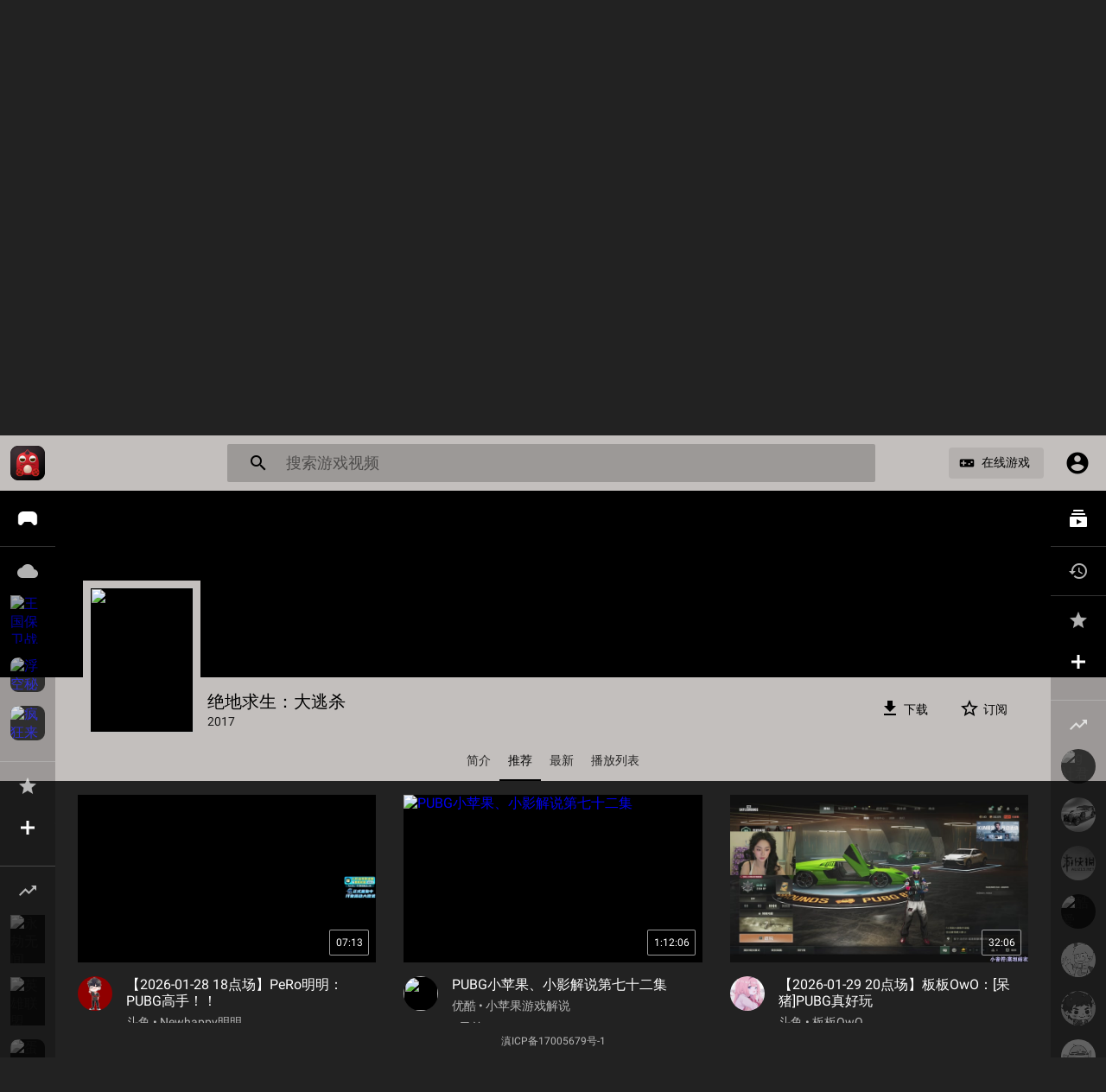

--- FILE ---
content_type: text/html; charset=UTF-8
request_url: https://gameinns.com/game/gi3mvqmeb/recommend
body_size: 7548
content:
<!doctype html><html><head><meta charset="utf-8"><meta name="viewport" content="width=device-width, initial-scale=1.0, maximum-scale=1.0, user-scalable=no"><meta name="applicable-device" content="pc,mobile"><meta name="title" content="绝地求生：大逃杀视频 - 游戏社"><meta name="keywords" content="绝地求生,吃鸡,大逃杀"><meta name="description" content="《绝地求生：大逃杀》是Bluehole与《H1Z1》、《武装突袭3》“大逃杀”模式制作人Playerunknown合作的一款开放世界策略射击游戏，采用虚幻4引擎开发，画质很不错。每一局游戏将有100名玩家参与，他们将被投放在绝地岛(battlegrounds)的上空，赤手空拳地分布在岛屿的各个角落，利用岛上多样的武器与道具，展开末日生存。"><link rel="manifest" href="/manifest.json"><meta name="theme-color" content="#000000"><link rel="canonical" href="https://gameinns.com/game/gi3mvqmeb"><title>绝地求生：大逃杀视频 - 游戏社</title><script>if (location.protocol != 'https:') location.href = location.href.replace('http', 'https');</script><link rel="stylesheet" href="//imgs.gameinns.com/cssbin/shaka-player.ui.css"><link rel="stylesheet" href="//imgs.gameinns.com/cssbin/ptg-7db28b85.css"><style>.b-gk {background:#c3bfbd}.b-gk .b-H{border-color:#c3bfbd}.b-gk .i-k{background:#c3bfbd}.b-gk .b-fc{color:#000000;border-color:#000000}.b-gk .r-Kn-Ln-Nn-jd{background-color:#000000}.b-gk .b-mo-fc{color:rgb(0, 0, 0);color:rgba(0, 0, 0, 0.87)}.b-gk input::-webkit-input-placeholder{color:#000000;opacity:0.5;}.b-gk .bn-Zm-bn{color:#000000;filter:alpha(opacity=50);}.b-gk .n-o{color:#000000}</style><script>_a = _b = _h = Date;</script></head><body><h1 class="f-w">绝地求生：大逃杀视频</h1><div id="page"><div id="appbar" class="cn cn-shadow"><div class="cn-c b b-gk"><a class="cn-fn b-fc"href="/"><div class="cn-fn-gn"><div class="i" src="//cdn.sinacloud.net/ptgimgs/img/120-radius.png"></div></div></a><div class="Xm-Ym"><div class="Xm"><form class="Xm-form" action="/search" method="get"><div class="Xm-o"><i class="n-o">&#xE8B6;</i></div><div class="Xm-Zm"><input class="Xm-Zm-fc b-fc"placeholder="搜索游戏视频" autocomplete="off" value="" name="s"></div></form></div></div><div class="r-cn-mn"><a class="r-cn-in" href="/plays" t="appbar.play"><i class="n-o">videogame_asset</i><span class="r-cn-butotn-fc b-fc">在线游戏</span></a></div><div class="jn-in b-fc"><span class="jn-in-fc b-fc"><i class="n-o">account_circle</i></span></div></div></div><div class="c-d c-d-e"><div class="Xo-wi"><div id="tabbed-header-mask" class="Xo-wi-Yo"><div id="tabbed-header-banner" class="i"><img class="i-j" src="https://imgs.gameinns.com/gb/uvwPuzJFydiHasBT9Tx44b"></div></div><div id="tabbed-header-panel" class="Xo-wi-Zo b b-gk"><div class="i b-H"><img class="i-j" src="https://imgs.gameinns.com/gc/sJ8D2b86ERhupQAzX7iU66"></div><div class="Xo-wi-ap Xo-wi-ap-vn"><div class="Xo-wi-fc b-fc">绝地求生：大逃杀</div><div class="Xo-wi-Fn b-mo-fc">2017<div id="tabbed-subscribe-button" class="In-in In-in-ik" data-channel="gi3mvqmeb"><div class="In-in-o o-ik"><i class="n-o">&#xE83A;</i></div><div class="In-in-o o-gk"><i class="n-o">&#xE838;</i></div><div class="In-in-fc b-fc">订阅</div></div><div class="Xo-Mb-Eo"><a id="play-button" class="Xo-Mb-in In-in Hb-in" url="/api/v2/download?gameId=gi3mvqmeb" href="#" t="game.download.gi3mvqmeb.channel.绝地求生：大逃杀"><div class="In-in-o"><i class="n-o">get_app</i></div><div class="In-in-fc b-fc">下载</div></a></div></div></div></div><div class="r-Kn-Ln r-wn-Ln b-gk"><div class="r-Kn-Ln-Mn"><div class="r-Kn-Ln-c"><a class="x-Jn b-fc"href="/game/gi3mvqmeb/about">简介</a><a class="x-Jn b-fc x-Jn-pn"href="/game/gi3mvqmeb/recommend">推荐</a><a class="x-Jn b-fc"href="/game/gi3mvqmeb/lastest">最新</a><a class="x-Jn b-fc"href="/game/gi3mvqmeb/playlist">播放列表</a><div class="r-Kn-Ln-Nn-jd"></div></div></div><div class="r-Kn-Ln-l"><div class="n-o">&#xE408;</div></div><div class="r-Kn-Ln-m"><div class="n-o">&#xE409;</div></div></div></div><div class="h"><div class="on-fo"><div class="on-fo-c"><div class="to"><div class="to-c"><div class="oc-Un"><a class="oc-Un-i" href="/portal/watch?watchId=51072602"target="_blank"video-id="51072602"t="game.video"><div class="i"><img class="i-j" src="https://sta-op.douyucdn.cn/vod-cover/2026/01/28/eaafe48a477cb3b7876ceafd9876ffac.png" alt="【2026-01-28 18点场】PeRo明明：PUBG高手！！" onload="_a(this)" onerror="_b(this)"></div><div class="oc-Un-vo">07:13</div></a><div class="oc-Un-Xn"><table border="0" cellpadding="0" cellspacing="0"><tr><td class=oc-Un-Xn-l><a class="oc-Un-k" href="/channel/xRDPwVWabpW"><div class="i i-k" src="https://apic.douyucdn.cn/upload/avatar_v3/202004/76b0d1ccda684a46b33f56ad5832b6a5_big.jpg"></div></a></td><td><a class="oc-Un-Bn" href="/portal/watch?watchId=51072602"target="_blank"video-id="51072602"t="game.video"><h2>【2026-01-28 18点场】PeRo明明：PUBG高手！！</h2></a><div class="oc-Un-co"><a href="/channel/xRDPwVWabpW">斗鱼 • Newhappy明明</a></div><a href="/portal/watch?watchId=51072602"target="_blank"video-id="51072602"t="game.video"><div class="oc-Un-co">3天前</div></a></td></tr></table></div></div><div class="oc-Un"><a class="oc-Un-i" href="/portal/watch?watchId=51065448"target="_blank"video-id="51065448"t="game.video"><div class="i"><img class="i-j" src="https://m.ykimg.com/054F0601697643DE1F0AE901A6094C17?x-oss-process=image/resize,w_500" alt="PUBG小苹果、小影解说第七十二集" onload="_a(this)" onerror="_b(this)"></div><div class="oc-Un-vo">1:12:06</div></a><div class="oc-Un-Xn"><table border="0" cellpadding="0" cellspacing="0"><tr><td class=oc-Un-Xn-l><a class="oc-Un-k" href="/channel/u2kwjfym18s"><div class="i i-k" src="https://image.9xsecndns.cn/image/uicon/87ea2f84636395bcc4d251c28943e9b085aaafb06eb994.jpg?x-oss-process=image/resize,m_fill,h_310,w_310,limit_0"></div></a></td><td><a class="oc-Un-Bn" href="/portal/watch?watchId=51065448"target="_blank"video-id="51065448"t="game.video"><h2>PUBG小苹果、小影解说第七十二集</h2></a><div class="oc-Un-co"><a href="/channel/u2kwjfym18s">优酷 • 小苹果游戏解说</a></div><a href="/portal/watch?watchId=51065448"target="_blank"video-id="51065448"t="game.video"><div class="oc-Un-co">6天前</div></a></td></tr></table></div></div><div class="oc-Un"><a class="oc-Un-i" href="/portal/watch?watchId=51074612"target="_blank"video-id="51074612"t="game.video"><div class="i"><img class="i-j" src="https://sta-op.douyucdn.cn/vod-cover/2026/01/29/d5c33e89d4d1bf8f41df0582e5a8207c.jpg" alt="【2026-01-29 20点场】板板OwO：[呆猪]PUBG真好玩" onload="_a(this)" onerror="_b(this)"></div><div class="oc-Un-vo">32:06</div></a><div class="oc-Un-Xn"><table border="0" cellpadding="0" cellspacing="0"><tr><td class=oc-Un-Xn-l><a class="oc-Un-k" href="/channel/xRaRxEXabpT"><div class="i i-k" src="https://apic.douyucdn.cn/upload/avatar_v3/202106/e6c2a15c47784399b159951d115cf89c_big.jpg"></div></a></td><td><a class="oc-Un-Bn" href="/portal/watch?watchId=51074612"target="_blank"video-id="51074612"t="game.video"><h2>【2026-01-29 20点场】板板OwO：[呆猪]PUBG真好玩</h2></a><div class="oc-Un-co"><a href="/channel/xRaRxEXabpT">斗鱼 • 板板OwO</a></div><a href="/portal/watch?watchId=51074612"target="_blank"video-id="51074612"t="game.video"><div class="oc-Un-co">2天前</div></a></td></tr></table></div></div><div class="oc-Un"><a class="oc-Un-i" href="/portal/watch?watchId=51067105"target="_blank"video-id="51067105"t="game.video"><div class="i"><img class="i-j" src="https://sta-op.douyucdn.cn/vod-cover/2026/01/26/5a93eca601556f75ea716f63f251f40f.jpg" alt="【2026-01-25 22点场】小溫dududu：【小温】pubg全明星" onload="_a(this)" onerror="_b(this)"></div><div class="oc-Un-vo">2:00:04</div></a><div class="oc-Un-Xn"><table border="0" cellpadding="0" cellspacing="0"><tr><td class=oc-Un-Xn-l><a class="oc-Un-k" href="/channel/x6b2xHUabjj"><div class="i i-k" src="https://apic.douyucdn.cn/upload/avatar_v3/202111/211a4c83f9f245089763de12dc40091c_big.jpg"></div></a></td><td><a class="oc-Un-Bn" href="/portal/watch?watchId=51067105"target="_blank"video-id="51067105"t="game.video"><h2>【2026-01-25 22点场】小溫dududu：【小温】pubg全明星</h2></a><div class="oc-Un-co"><a href="/channel/x6b2xHUabjj">斗鱼 • 小溫dududu</a></div><a href="/portal/watch?watchId=51067105"target="_blank"video-id="51067105"t="game.video"><div class="oc-Un-co">6天前</div></a></td></tr></table></div></div><div class="oc-Un"><a class="oc-Un-i" href="/portal/watch?watchId=51071085"target="_blank"video-id="51071085"t="game.video"><div class="i"><img class="i-j" src="https://sta-op.douyucdn.cn/vod-cover/2026/01/28/8416345c6cb26791bc1a93b210ce2513.jpg" alt="【2026-01-28 15点场】孙悟空丨兰林汉：兰林汉：钻粉狂欢卡，PUBG！！！" onload="_a(this)" onerror="_b(this)"></div><div class="oc-Un-vo">2:00:04</div></a><div class="oc-Un-Xn"><table border="0" cellpadding="0" cellspacing="0"><tr><td class=oc-Un-Xn-l><a class="oc-Un-k" href="/channel/xM83stTabiR"><div class="i i-k" src="https://apic.douyucdn.cn/upload/avatar_v3/202004/31d1d439343b44ff91673fd4dce083b8_middle.jpg"></div></a></td><td><a class="oc-Un-Bn" href="/portal/watch?watchId=51071085"target="_blank"video-id="51071085"t="game.video"><h2>【2026-01-28 15点场】孙悟空丨兰林汉：兰林汉：钻粉狂欢卡，PUBG！！！</h2></a><div class="oc-Un-co"><a href="/channel/xM83stTabiR">斗鱼 • 孙悟空丨兰林汉</a></div><a href="/portal/watch?watchId=51071085"target="_blank"video-id="51071085"t="game.video"><div class="oc-Un-co">3天前</div></a></td></tr></table></div></div><div class="oc-Un"><a class="oc-Un-i" href="/portal/watch?watchId=51070185"target="_blank"video-id="51070185"t="game.video"><div class="i"><img class="i-j" src="https://sta-op.douyucdn.cn/vod-cover/2026/01/27/6f2c1fd90db6624a9fe9837587824fce.jpg" alt="【2026-01-27 15点场】孙悟空丨兰林汉：兰林汉：双倍亲密度，PUBG！！！" onload="_a(this)" onerror="_b(this)"></div><div class="oc-Un-vo">2:00:04</div></a><div class="oc-Un-Xn"><table border="0" cellpadding="0" cellspacing="0"><tr><td class=oc-Un-Xn-l><a class="oc-Un-k" href="/channel/xM83stTabiR"><div class="i i-k" src="https://apic.douyucdn.cn/upload/avatar_v3/202004/31d1d439343b44ff91673fd4dce083b8_middle.jpg"></div></a></td><td><a class="oc-Un-Bn" href="/portal/watch?watchId=51070185"target="_blank"video-id="51070185"t="game.video"><h2>【2026-01-27 15点场】孙悟空丨兰林汉：兰林汉：双倍亲密度，PUBG！！！</h2></a><div class="oc-Un-co"><a href="/channel/xM83stTabiR">斗鱼 • 孙悟空丨兰林汉</a></div><a href="/portal/watch?watchId=51070185"target="_blank"video-id="51070185"t="game.video"><div class="oc-Un-co">4天前</div></a></td></tr></table></div></div><div class="oc-Un"><a class="oc-Un-i" href="/portal/watch?watchId=51065601"target="_blank"video-id="51065601"t="game.video"><div class="i"><img class="i-j" src="https://sta-op.douyucdn.cn/vod-cover/2026/01/26/a21edc67d957eafa02fad2aa261ce44a.jpg" alt="【2026-01-25 23点场】PeRo明明：PUBG高手！！" onload="_a(this)" onerror="_b(this)"></div><div class="oc-Un-vo">38:48</div></a><div class="oc-Un-Xn"><table border="0" cellpadding="0" cellspacing="0"><tr><td class=oc-Un-Xn-l><a class="oc-Un-k" href="/channel/xRDPwVWabpW"><div class="i i-k" src="https://apic.douyucdn.cn/upload/avatar_v3/202004/76b0d1ccda684a46b33f56ad5832b6a5_big.jpg"></div></a></td><td><a class="oc-Un-Bn" href="/portal/watch?watchId=51065601"target="_blank"video-id="51065601"t="game.video"><h2>【2026-01-25 23点场】PeRo明明：PUBG高手！！</h2></a><div class="oc-Un-co"><a href="/channel/xRDPwVWabpW">斗鱼 • Newhappy明明</a></div><a href="/portal/watch?watchId=51065601"target="_blank"video-id="51065601"t="game.video"><div class="oc-Un-co">6天前</div></a></td></tr></table></div></div><div class="oc-Un"><a class="oc-Un-i" href="/portal/watch?watchId=51065558"target="_blank"video-id="51065558"t="game.video"><div class="i"><img class="i-j" src="https://sta-op.douyucdn.cn/vod-cover/2026/01/26/ae1f9fa303a6a6bcd10292231ff6661f.jpg" alt="【2026-01-25 21点场】17小鬼丷：斗鱼PUBG新星赏金赛小鬼第一视角" onload="_a(this)" onerror="_b(this)"></div><div class="oc-Un-vo">2:00:03</div></a><div class="oc-Un-Xn"><table border="0" cellpadding="0" cellspacing="0"><tr><td class=oc-Un-Xn-l><a class="oc-Un-k" href="/channel/xQ9F3FJabp2"><div class="i i-k" src="https://apic.douyucdn.cn/upload/avatar_v3/202103/813fc0f03ca24ceea4ac08b684027e20_big.jpg"></div></a></td><td><a class="oc-Un-Bn" href="/portal/watch?watchId=51065558"target="_blank"video-id="51065558"t="game.video"><h2>【2026-01-25 21点场】17小鬼丷：斗鱼PUBG新星赏金赛小鬼第一视角</h2></a><div class="oc-Un-co"><a href="/channel/xQ9F3FJabp2">斗鱼 • 17小鬼丷</a></div><a href="/portal/watch?watchId=51065558"target="_blank"video-id="51065558"t="game.video"><div class="oc-Un-co">6天前</div></a></td></tr></table></div></div><div class="oc-Un"><a class="oc-Un-i" href="/portal/watch?watchId=51064801"target="_blank"video-id="51064801"t="game.video"><div class="i"><img class="i-j" src="https://sta-op.douyucdn.cn/vod-cover/2026/01/25/f4cf95cb19829fd39fc85453452a069e.png/vdy1" alt="XDD和各路主播参加PUBG亚洲明星娱乐赛 我从山下来被踹山下去 恶堕堵复活点12杀 杀人王到哪都是杀人王！" onload="_a(this)" onerror="_b(this)"></div><div class="oc-Un-vo">12:50</div></a><div class="oc-Un-Xn"><table border="0" cellpadding="0" cellspacing="0"><tr><td class=oc-Un-Xn-l><a class="oc-Un-k" href="/channel/xQ5_OT4abtv"><div class="i i-k" src="https://apic.douyucdn.cn/upload/avanew/face/201709/03/15/2958546e2f2e4d7c0bf0238759521ff8_big.jpg"></div></a></td><td><a class="oc-Un-Bn" href="/portal/watch?watchId=51064801"target="_blank"video-id="51064801"t="game.video"><h2>XDD和各路主播参加PUBG亚洲明星娱乐赛 我从山下来被踹山下去 恶堕堵复活点12杀 杀人王到哪都是杀人王！</h2></a><div class="oc-Un-co"><a href="/channel/xQ5_OT4abtv">斗鱼 • Xleft小叮当</a></div><a href="/portal/watch?watchId=51064801"target="_blank"video-id="51064801"t="game.video"><div class="oc-Un-co">6天前</div></a></td></tr></table></div></div><div class="oc-Un"><a class="oc-Un-i" href="/portal/watch?watchId=51073508"target="_blank"video-id="51073508"t="game.video"><div class="i"><img class="i-j" src="https://sta-op.douyucdn.cn/vod-cover/2026/01/28/398061d48d7875cbfb691c1538458095.jpg" alt="【2026-01-28 17点场】孙悟空丨兰林汉：兰林汉：钻粉狂欢卡，PUBG！！！" onload="_a(this)" onerror="_b(this)"></div><div class="oc-Un-vo">2:00:04</div></a><div class="oc-Un-Xn"><table border="0" cellpadding="0" cellspacing="0"><tr><td class=oc-Un-Xn-l><a class="oc-Un-k" href="/channel/xM83stTabiR"><div class="i i-k" src="https://apic.douyucdn.cn/upload/avatar_v3/202004/31d1d439343b44ff91673fd4dce083b8_middle.jpg"></div></a></td><td><a class="oc-Un-Bn" href="/portal/watch?watchId=51073508"target="_blank"video-id="51073508"t="game.video"><h2>【2026-01-28 17点场】孙悟空丨兰林汉：兰林汉：钻粉狂欢卡，PUBG！！！</h2></a><div class="oc-Un-co"><a href="/channel/xM83stTabiR">斗鱼 • 孙悟空丨兰林汉</a></div><a href="/portal/watch?watchId=51073508"target="_blank"video-id="51073508"t="game.video"><div class="oc-Un-co">3天前</div></a></td></tr></table></div></div><div class="oc-Un"><a class="oc-Un-i" href="/portal/watch?watchId=51073164"target="_blank"video-id="51073164"t="game.video"><div class="i"><img class="i-j" src="https://sta-op.douyucdn.cn/vod-cover/2026/01/29/e9a91d10be74e98f882eda7d93004acb.jpg" alt="【2026-01-29 17点场】PeRo明明：PUBG高手！！" onload="_a(this)" onerror="_b(this)"></div><div class="oc-Un-vo">2:00:04</div></a><div class="oc-Un-Xn"><table border="0" cellpadding="0" cellspacing="0"><tr><td class=oc-Un-Xn-l><a class="oc-Un-k" href="/channel/xRDPwVWabpW"><div class="i i-k" src="https://apic.douyucdn.cn/upload/avatar_v3/202004/76b0d1ccda684a46b33f56ad5832b6a5_big.jpg"></div></a></td><td><a class="oc-Un-Bn" href="/portal/watch?watchId=51073164"target="_blank"video-id="51073164"t="game.video"><h2>【2026-01-29 17点场】PeRo明明：PUBG高手！！</h2></a><div class="oc-Un-co"><a href="/channel/xRDPwVWabpW">斗鱼 • Newhappy明明</a></div><a href="/portal/watch?watchId=51073164"target="_blank"video-id="51073164"t="game.video"><div class="oc-Un-co">2天前</div></a></td></tr></table></div></div><div class="oc-Un"><a class="oc-Un-i" href="/portal/watch?watchId=51067640"target="_blank"video-id="51067640"t="game.video"><div class="i"><img class="i-j" src="https://sta-op.douyucdn.cn/vod-cover/2026/01/26/d6efb543cde9b9039172f6ade6efdd77.jpg" alt="【2026-01-26 18点场】板板OwO：[呆猪]PUBG真好玩" onload="_a(this)" onerror="_b(this)"></div><div class="oc-Un-vo">2:00:04</div></a><div class="oc-Un-Xn"><table border="0" cellpadding="0" cellspacing="0"><tr><td class=oc-Un-Xn-l><a class="oc-Un-k" href="/channel/xRaRxEXabpT"><div class="i i-k" src="https://apic.douyucdn.cn/upload/avatar_v3/202106/e6c2a15c47784399b159951d115cf89c_big.jpg"></div></a></td><td><a class="oc-Un-Bn" href="/portal/watch?watchId=51067640"target="_blank"video-id="51067640"t="game.video"><h2>【2026-01-26 18点场】板板OwO：[呆猪]PUBG真好玩</h2></a><div class="oc-Un-co"><a href="/channel/xRaRxEXabpT">斗鱼 • 板板OwO</a></div><a href="/portal/watch?watchId=51067640"target="_blank"video-id="51067640"t="game.video"><div class="oc-Un-co">5天前</div></a></td></tr></table></div></div><div class="oc-Un"><a class="oc-Un-i" href="/portal/watch?watchId=51065557"target="_blank"video-id="51065557"t="game.video"><div class="i"><img class="i-j" src="https://sta-op.douyucdn.cn/vod-cover/2026/01/26/4d698014e3014301149ed9f8a3c89860.jpg" alt="【2026-01-25 23点场】17小鬼丷：斗鱼PUBG新星赏金赛小鬼第一视角" onload="_a(this)" onerror="_b(this)"></div><div class="oc-Un-vo">1:10:52</div></a><div class="oc-Un-Xn"><table border="0" cellpadding="0" cellspacing="0"><tr><td class=oc-Un-Xn-l><a class="oc-Un-k" href="/channel/xQ9F3FJabp2"><div class="i i-k" src="https://apic.douyucdn.cn/upload/avatar_v3/202103/813fc0f03ca24ceea4ac08b684027e20_big.jpg"></div></a></td><td><a class="oc-Un-Bn" href="/portal/watch?watchId=51065557"target="_blank"video-id="51065557"t="game.video"><h2>【2026-01-25 23点场】17小鬼丷：斗鱼PUBG新星赏金赛小鬼第一视角</h2></a><div class="oc-Un-co"><a href="/channel/xQ9F3FJabp2">斗鱼 • 17小鬼丷</a></div><a href="/portal/watch?watchId=51065557"target="_blank"video-id="51065557"t="game.video"><div class="oc-Un-co">6天前</div></a></td></tr></table></div></div><div class="oc-Un"><a class="oc-Un-i" href="/portal/watch?watchId=51067642"target="_blank"video-id="51067642"t="game.video"><div class="i"><img class="i-j" src="https://sta-op.douyucdn.cn/vod-cover/2026/01/26/e25d50ef78819fb8de36f8330d8531f0.jpg" alt="【2026-01-26 完整版】板板OwO：[呆猪]PUBG真好玩" onload="_a(this)" onerror="_b(this)"></div><div class="oc-Un-vo">28:48</div></a><div class="oc-Un-Xn"><table border="0" cellpadding="0" cellspacing="0"><tr><td class=oc-Un-Xn-l><a class="oc-Un-k" href="/channel/xRaRxEXabpT"><div class="i i-k" src="https://apic.douyucdn.cn/upload/avatar_v3/202106/e6c2a15c47784399b159951d115cf89c_big.jpg"></div></a></td><td><a class="oc-Un-Bn" href="/portal/watch?watchId=51067642"target="_blank"video-id="51067642"t="game.video"><h2>【2026-01-26 完整版】板板OwO：[呆猪]PUBG真好玩</h2></a><div class="oc-Un-co"><a href="/channel/xRaRxEXabpT">斗鱼 • 板板OwO</a></div><a href="/portal/watch?watchId=51067642"target="_blank"video-id="51067642"t="game.video"><div class="oc-Un-co">5天前</div></a></td></tr></table></div></div><div class="oc-Un"><a class="oc-Un-i" href="/portal/watch?watchId=51072603"target="_blank"video-id="51072603"t="game.video"><div class="i"><img class="i-j" src="https://sta-op.douyucdn.cn/vod-cover/2026/01/28/7d08273e6c206644bc5b7eb746f774cc.jpg" alt="【2026-01-28 18点场】PeRo明明：PUBG高手！！" onload="_a(this)" onerror="_b(this)"></div><div class="oc-Un-vo">2:00:04</div></a><div class="oc-Un-Xn"><table border="0" cellpadding="0" cellspacing="0"><tr><td class=oc-Un-Xn-l><a class="oc-Un-k" href="/channel/xRDPwVWabpW"><div class="i i-k" src="https://apic.douyucdn.cn/upload/avatar_v3/202004/76b0d1ccda684a46b33f56ad5832b6a5_big.jpg"></div></a></td><td><a class="oc-Un-Bn" href="/portal/watch?watchId=51072603"target="_blank"video-id="51072603"t="game.video"><h2>【2026-01-28 18点场】PeRo明明：PUBG高手！！</h2></a><div class="oc-Un-co"><a href="/channel/xRDPwVWabpW">斗鱼 • Newhappy明明</a></div><a href="/portal/watch?watchId=51072603"target="_blank"video-id="51072603"t="game.video"><div class="oc-Un-co">3天前</div></a></td></tr></table></div></div><div class="oc-Un"><a class="oc-Un-i" href="/portal/watch?watchId=51065602"target="_blank"video-id="51065602"t="game.video"><div class="i"><img class="i-j" src="https://sta-op.douyucdn.cn/vod-cover/2026/01/26/ab021bd667878089bc8bc10f6b4fbe6a.jpg" alt="【2026-01-25 21点场】PeRo明明：PUBG高手！！" onload="_a(this)" onerror="_b(this)"></div><div class="oc-Un-vo">1:59:59</div></a><div class="oc-Un-Xn"><table border="0" cellpadding="0" cellspacing="0"><tr><td class=oc-Un-Xn-l><a class="oc-Un-k" href="/channel/xRDPwVWabpW"><div class="i i-k" src="https://apic.douyucdn.cn/upload/avatar_v3/202004/76b0d1ccda684a46b33f56ad5832b6a5_big.jpg"></div></a></td><td><a class="oc-Un-Bn" href="/portal/watch?watchId=51065602"target="_blank"video-id="51065602"t="game.video"><h2>【2026-01-25 21点场】PeRo明明：PUBG高手！！</h2></a><div class="oc-Un-co"><a href="/channel/xRDPwVWabpW">斗鱼 • Newhappy明明</a></div><a href="/portal/watch?watchId=51065602"target="_blank"video-id="51065602"t="game.video"><div class="oc-Un-co">6天前</div></a></td></tr></table></div></div><div class="oc-Un"><a class="oc-Un-i" href="/portal/watch?watchId=51065600"target="_blank"video-id="51065600"t="game.video"><div class="i"><img class="i-j" src="https://sta-op.douyucdn.cn/vod-cover/2026/01/25/e83819ecd9e0a56d53e8c967a96acfcd.jpg" alt="【2026-01-25 19点场】PeRo明明：PUBG高手！！" onload="_a(this)" onerror="_b(this)"></div><div class="oc-Un-vo">2:00:04</div></a><div class="oc-Un-Xn"><table border="0" cellpadding="0" cellspacing="0"><tr><td class=oc-Un-Xn-l><a class="oc-Un-k" href="/channel/xRDPwVWabpW"><div class="i i-k" src="https://apic.douyucdn.cn/upload/avatar_v3/202004/76b0d1ccda684a46b33f56ad5832b6a5_big.jpg"></div></a></td><td><a class="oc-Un-Bn" href="/portal/watch?watchId=51065600"target="_blank"video-id="51065600"t="game.video"><h2>【2026-01-25 19点场】PeRo明明：PUBG高手！！</h2></a><div class="oc-Un-co"><a href="/channel/xRDPwVWabpW">斗鱼 • Newhappy明明</a></div><a href="/portal/watch?watchId=51065600"target="_blank"video-id="51065600"t="game.video"><div class="oc-Un-co">6天前</div></a></td></tr></table></div></div><div class="oc-Un"><a class="oc-Un-i" href="/portal/watch?watchId=51068919"target="_blank"video-id="51068919"t="game.video"><div class="i"><img class="i-j" src="https://sta-op.douyucdn.cn/vod-cover/2026/01/26/fc3421fb5c22e1d73a09f8c0fe4a325a.jpg" alt="【2026-1-25 20点场】小童酱酱:斗鱼PUBG女枪训练营小童酱第一视角" onload="_a(this)" onerror="_b(this)"></div><div class="oc-Un-vo">37:01</div></a><div class="oc-Un-Xn"><table border="0" cellpadding="0" cellspacing="0"><tr><td class=oc-Un-Xn-l><a class="oc-Un-k" href="/channel/x0-AnXXab64"><div class="i i-k" src="https://apic.douyucdn.cn/upload/avatar_v3/202111/f7f7711a848b4828a3afe0532073a161_big.jpg"></div></a></td><td><a class="oc-Un-Bn" href="/portal/watch?watchId=51068919"target="_blank"video-id="51068919"t="game.video"><h2>【2026-1-25 20点场】小童酱酱:斗鱼PUBG女枪训练营小童酱第一视角</h2></a><div class="oc-Un-co"><a href="/channel/x0-AnXXab64">斗鱼 • 小童酱酱</a></div><a href="/portal/watch?watchId=51068919"target="_blank"video-id="51068919"t="game.video"><div class="oc-Un-co">6天前</div></a></td></tr></table></div></div></div><div class="p"></div></div></div></div></div></div><div id="game-sidebar" class="sn vn-sn sn-rf"><div class="sn-Hn"><div class="sn-un sn-Qf"><div class="sn-zn"><div class="sn-o"><i class="n-o n-o-E"></i></div></div><span class="sn-Hl">游戏</span></div><hr class="sn-Cn"><div class="sn-un sn-Bn"><div class="sn-zn"><div class="sn-o"><i class="n-o">cloud</i></div></div><span class="sn-Hl">在线玩<a class="sn-En" href="/games/play">查看全部</a></span></div><div class="sn-un sn-vn-un sn-vn-un-yn"><a href="/game/gi7hinrf7"><div class="sn-zn"><div class="i"><img class="i-j" src="https://imgs.gameinns.com/gc/gZGN9NYCC3VivBQJnWhwbm" alt="王国保卫战"></div></div><div class="sn-Hl"><span class="sn-vn-w">王国保卫战</span><span class="sn-vn-Fn"></span></div><div class="In-in"><i class="n-o n-o-G-H"></i></div></a><a class="sn-Mb-in" play-id="zxS0Vk-abpP" href="/play/zxS0Vk-abpP" target="_blank"><i class="n-o">play_circle_outline</i></a></div><div class="sn-un sn-vn-un sn-vn-un-yn sn-vn-ff-un"><a href="/game/zw3rfkgabpO"><div class="sn-zn"><div class="i"><img class="i-j" src="https://imgs.gameinns.com/gci/c3ZXfeSIAFnMcNxv_dCgw" alt="浮空秘境"></div></div><div class="sn-Hl"><span class="sn-vn-w">浮空秘境</span><span class="sn-vn-Fn">像素风放置冒险手游</span></div><div class="In-in"><i class="n-o n-o-G-H"></i></div></a><a class="sn-Mb-in" play-id="zw3tahiabpO" href="/play/zw3tahiabpO" target="_blank"><i class="n-o">play_circle_outline</i></a></div><div class="sn-un sn-vn-un sn-vn-un-yn sn-vn-ff-un"><a href="/game/zwV_8ewabpQ"><div class="sn-zn"><div class="i"><img class="i-j" src="https://imgs.gameinns.com/gci/019s1_e-rGoe-5uxj-Td1" alt="疯狂来解压"></div></div><div class="sn-Hl"><span class="sn-vn-w">疯狂来解压</span><span class="sn-vn-Fn">轻松一刻释放压力！</span></div><div class="In-in"><i class="n-o n-o-G-H"></i></div></a><a class="sn-Mb-in" play-id="zwV1HrPabpR" href="/play/zwV1HrPabpR" target="_blank"><i class="n-o">play_circle_outline</i></a></div><hr class="sn-Cn"><div class="sn-un sn-Bn"><div class="sn-zn"><div class="sn-o"><i class="n-o n-o-G"></i></div></div><span class="sn-Hl">收藏</span></div><div class="sn-un sn-rf-un"><div class="sn-zn sn-rf-zn"><i class="n-o n-o-I"></i></div><div class="sn-rf-Dn">您还没有添加任何游戏，快去找一些喜欢的点击<span class="sidebar-star">☆ </span>收藏起来吧。</div></div></div><div class="sn-Gn"><hr class="sn-Cn"><div class="sn-un sn-Bn"><div class="sn-zn"><div class="sn-o"><i class="n-o n-o-B-J"></i></div></div><span class="sn-Hl">时下流行<a class="sn-En" href="/games/all">查看全部</a></span></div><div class="sn-un sn-vn-un"><a href="/game/gxwasgoWabqo"><div class="sn-zn"><div class="i"><img class="i-j" src="https://imgs.gameinns.com/gc/t8KG4pBWzCcRrL9SewtRUw" alt="永劫无间"></div></div><div class="sn-Hl"><span class="sn-vn-w">永劫无间</span><span class="sn-vn-Fn">2022</span></div><div class="In-in"><i class="n-o n-o-G-H"></i></div></a></div><div class="sn-un sn-vn-un"><a href="/game/lol"><div class="sn-zn"><div class="i"><img class="i-j" src="https://imgs.gameinns.com/gc/tof6zCah1iKhvAMXtDQ1Qb" alt="英雄联盟"></div></div><div class="sn-Hl"><span class="sn-vn-w">英雄联盟</span><span class="sn-vn-Fn">2016</span></div><div class="In-in"><i class="n-o n-o-G-H"></i></div></a></div><div class="sn-un sn-vn-un sn-vn-ff-un"><a href="/game/yJQDH1RabpO"><div class="sn-zn"><div class="i"><img class="i-j" src="https://imgs.gameinns.com/gci/sgSazSFJ8qGFX_3yv49hh" alt="蛋仔派对"></div></div><div class="sn-Hl"><span class="sn-vn-w">蛋仔派对</span><span class="sn-vn-Fn">2022</span></div><div class="In-in"><i class="n-o n-o-G-H"></i></div></a></div><div class="sn-un sn-vn-un"><a href="/game/gj8f65cur"><div class="sn-zn"><div class="i"><img class="i-j" src="https://imgs.gameinns.com/gc/1CMm4pPMnAFvwDWo3r6pZj" alt="植物大战僵尸"></div></div><div class="sn-Hl"><span class="sn-vn-w">植物大战僵尸</span><span class="sn-vn-Fn">2009</span></div><div class="In-in"><i class="n-o n-o-G-H"></i></div></a></div><div class="sn-un sn-vn-un"><a href="/game/minecraft"><div class="sn-zn"><div class="i"><img class="i-j" src="https://imgs.gameinns.com/gc/hhGnL4sLTqtPtdnKXMD6xF" alt="我的世界"></div></div><div class="sn-Hl"><span class="sn-vn-w">我的世界</span><span class="sn-vn-Fn">2007</span></div><div class="In-in"><i class="n-o n-o-G-H"></i></div></a></div><div class="sn-un sn-vn-un"><a href="/game/gxweJVt6abHf"><div class="sn-zn"><div class="i"><img class="i-j" src="https://imgs.gameinns.com/gc/ee5buhm4gXCPvW4zXUfk4u" alt="龙神"></div></div><div class="sn-Hl"><span class="sn-vn-w">龙神</span><span class="sn-vn-Fn">1999</span></div><div class="In-in"><i class="n-o n-o-G-H"></i></div></a></div><div class="sn-un sn-vn-un"><a href="/game/gxwerPwEabt0"><div class="sn-zn"><div class="i"><img class="i-j" src="https://imgs.gameinns.com/gc/5g9ygv5EMJsA4eVajR3ZUU" alt="完美世界"></div></div><div class="sn-Hl"><span class="sn-vn-w">完美世界</span><span class="sn-vn-Fn">2005</span></div><div class="In-in"><i class="n-o n-o-G-H"></i></div></a></div><div class="sn-un sn-vn-un"><a href="/game/war3"><div class="sn-zn"><div class="i"><img class="i-j" src="https://imgs.gameinns.com/gc/1J8nqiurhBNT8TWJhE8z3f" alt="魔兽争霸3"></div></div><div class="sn-Hl"><span class="sn-vn-w">魔兽争霸3</span><span class="sn-vn-Fn">2016</span></div><div class="In-in"><i class="n-o n-o-G-H"></i></div></a></div><div class="sn-un sn-vn-un sn-vn-ff-un"><a href="/game/gimutzo6a"><div class="sn-zn"><div class="i"><img class="i-j" src="https://imgs.gameinns.com/gci/ARjbxN6DIS50PmHDWQNK3" alt="王者荣耀"></div></div><div class="sn-Hl"><span class="sn-vn-w">王者荣耀</span><span class="sn-vn-Fn">2016</span></div><div class="In-in"><i class="n-o n-o-G-H"></i></div></a></div><div class="sn-un sn-vn-un"><a href="/game/gjfkr20cr"><div class="sn-zn"><div class="i"><img class="i-j" src="https://imgs.gameinns.com/game/20201023/1603428948145566766" alt="开心消消乐"></div></div><div class="sn-Hl"><span class="sn-vn-w">开心消消乐</span><span class="sn-vn-Fn">2013</span></div><div class="In-in"><i class="n-o n-o-G-H"></i></div></a></div><hr class="sn-Cn"><div class="sn-un sn-Bn"><div class="sn-zn"><div class="sn-o"><i class="n-o n-o-K"></i></div></div><span class="sn-Hl">热门游戏<a class="sn-En" href="/games/all">查看全部</a></span></div><div class="sn-un sn-vn-un"><a href="/game/gi3jw6hsj"><div class="sn-zn"><div class="i"><img class="i-j" src="https://imgs.gameinns.com/gc/3esyXCYHUfiLq848APgMsy" alt="迷你世界"></div></div><div class="sn-Hl"><span class="sn-vn-w">迷你世界</span><span class="sn-vn-Fn">2017</span></div><div class="In-in"><i class="n-o n-o-G-H"></i></div></a></div><div class="sn-un sn-vn-un"><a href="/game/ghmqs4a9v"><div class="sn-zn"><div class="i"><img class="i-j" src="https://imgs.gameinns.com/gc/uXWNsE9FWdHXCjAs5iCCKe" alt="方舟：生存进化"></div></div><div class="sn-Hl"><span class="sn-vn-w">方舟：生存进化</span><span class="sn-vn-Fn">2016</span></div><div class="In-in"><i class="n-o n-o-G-H"></i></div></a></div><div class="sn-un sn-vn-un sn-vn-ff-un"><a href="/game/gileskwjz"><div class="sn-zn"><div class="i"><img class="i-j" src="https://imgs.gameinns.com/gci/FY0CxS5468HzZ5EyWkT6S" alt="部落冲突：皇室战争"></div></div><div class="sn-Hl"><span class="sn-vn-w">部落冲突：皇室战争</span><span class="sn-vn-Fn">2016</span></div><div class="In-in"><i class="n-o n-o-G-H"></i></div></a></div><div class="sn-un sn-vn-un"><a href="/game/gigs77ss8"><div class="sn-zn"><div class="i"><img class="i-j" src="https://imgs.gameinns.com/gc/cekzjjJL2v4GzWbEetKFnz" alt="CS GO"></div></div><div class="sn-Hl"><span class="sn-vn-w">CS GO</span><span class="sn-vn-Fn">2016</span></div><div class="In-in"><i class="n-o n-o-G-H"></i></div></a></div><div class="sn-un sn-vn-un"><a href="/game/sc2"><div class="sn-zn"><div class="i"><img class="i-j" src="https://imgs.gameinns.com/gc/dgAVyc7crL99ABhP9jfmzw" alt="星际争霸 2"></div></div><div class="sn-Hl"><span class="sn-vn-w">星际争霸 2</span><span class="sn-vn-Fn">2016</span></div><div class="In-in"><i class="n-o n-o-G-H"></i></div></a></div><div class="sn-un sn-vn-un"><a href="/game/gih59ebnj"><div class="sn-zn"><div class="i"><img class="i-j" src="https://imgs.gameinns.com/gc/92CNTqzVk5tfZ1nFqirKwe" alt="侠盗猎车5"></div></div><div class="sn-Hl"><span class="sn-vn-w">侠盗猎车5</span><span class="sn-vn-Fn">2016</span></div><div class="In-in"><i class="n-o n-o-G-H"></i></div></a></div><div class="sn-un sn-vn-un"><a href="/game/gi3mvqmeb"><div class="sn-zn"><div class="i"><img class="i-j" src="https://imgs.gameinns.com/gc/sJ8D2b86ERhupQAzX7iU66" alt="绝地求生：大逃杀"></div></div><div class="sn-Hl"><span class="sn-vn-w">绝地求生：大逃杀</span><span class="sn-vn-Fn">2017</span></div><div class="In-in"><i class="n-o n-o-G-H"></i></div></a></div><div class="sn-un sn-vn-un"><a href="/game/gih0sbsv8"><div class="sn-zn"><div class="i"><img class="i-j" src="https://imgs.gameinns.com/gc/65rS4hiaxxdGbPf9GyP6b9" alt="植物大战僵尸2"></div></div><div class="sn-Hl"><span class="sn-vn-w">植物大战僵尸2</span><span class="sn-vn-Fn">2016</span></div><div class="In-in"><i class="n-o n-o-G-H"></i></div></a></div><div class="sn-un sn-vn-un"><a href="/game/cf"><div class="sn-zn"><div class="i"><img class="i-j" src="https://imgs.gameinns.com/gc/pJxe1AQyJ6nXVLM4FDkZYc" alt="穿越火线"></div></div><div class="sn-Hl"><span class="sn-vn-w">穿越火线</span><span class="sn-vn-Fn">2016</span></div><div class="In-in"><i class="n-o n-o-G-H"></i></div></a></div><div class="sn-un sn-vn-un"><a href="/game/hs"><div class="sn-zn"><div class="i"><img class="i-j" src="https://imgs.gameinns.com/gc/kwEVsLF527xXRFNWLYoeQi" alt="炉石传说"></div></div><div class="sn-Hl"><span class="sn-vn-w">炉石传说</span><span class="sn-vn-Fn">2016</span></div><div class="In-in"><i class="n-o n-o-G-H"></i></div></a></div></div></div><div id="channel-sidebar" class="sn wn-sn sn-rf"><div class="sn-Hn"><div class="sn-un sn-Qf"><div class="sn-zn"><div class="sn-o"><i class="n-o n-o-F"></i></div></div><span class="sn-Hl">主播</span></div><hr class="sn-Cn"><div class="sn-un sn-Bn"><div class="sn-An"><div class="sn-o"><i class="n-o">history</i></div></div><span class="sn-Hl"><a class="sn-Ad" href="/history">浏览记录</a></span></div><hr class="sn-Cn"><div class="sn-un sn-Bn"><div class="sn-zn"><div class="sn-o"><i class="n-o n-o-G"></i></div></div><span class="sn-Hl">追更</span></div><div class="sn-un sn-rf-un"><div class="sn-zn sn-rf-zn"><i class="n-o n-o-I"></i></div><div class="sn-rf-Dn">您还没有追更任何主播，快去找一些喜欢的点击<span class="sn-G">☆ </span>追起来吧。</div></div></div><div class="sn-Gn"><hr class="sn-Cn"><div class="sn-un sn-Bn"><div class="sn-zn"><div class="sn-o"><i class="n-o n-o-B-J"></i></div></div><span class="sn-Hl">时下流行</span></div><a class="sn-un sn-wn-un" href="/channel/chtjanm8j"><div class="sn-zn"><div class="i i-k"><img class="i-j" src="https://imgs.gameinns.com/game/20170628/1498627076397422498" alt="g社君"></div></div><div class="sn-Hl"><span class="sn-wn-w">g社君</span><span class="sn-wn-Fn"></span></div><div class="In-in"><i class="n-o n-o-G-H"></i></div></a><a class="sn-un sn-wn-un" href="/channel/ciohvfwgj"><div class="sn-zn"><div class="i i-k"><img class="i-j" src="https://static.youku.com/user/img/avatar/310/1.jpg" alt="爱拍助手"></div></div><div class="sn-Hl"><span class="sn-wn-w">爱拍助手</span><span class="sn-wn-Fn"></span></div><div class="In-in"><i class="n-o n-o-G-H"></i></div></a><a class="sn-un sn-wn-un" href="/channel/chi4vtl1v"><div class="sn-zn"><div class="i i-k"><img class="i-j" src="https://image.uc.cn/o/wemedia/s/upload/2018/97a3676d230951aceb7e003ee420a0c6x200x200x12.png;,3,jpegx;3,310x" alt="游侠网游戏"></div></div><div class="sn-Hl"><span class="sn-wn-w">游侠网游戏</span><span class="sn-wn-Fn"></span></div><div class="In-in"><i class="n-o n-o-G-H"></i></div></a><a class="sn-un sn-wn-un" href="/channel/uigkwtmp7"><div class="sn-zn"><div class="i i-k"><img class="i-j" src="https://imgs.gameinns.com/game/20170628/1498621612581391769" alt="酷爱ZERO-老高"></div></div><div class="sn-Hl"><span class="sn-wn-w">酷爱ZERO-老高</span><span class="sn-wn-Fn"></span></div><div class="In-in"><i class="n-o n-o-G-H"></i></div></a><a class="sn-un sn-wn-un" href="/channel/chk32vtkz"><div class="sn-zn"><div class="i i-k"><img class="i-j" src="https://image.uc.cn/o/wemedia/s/upload/17052210003dca16aa2297b081d84b704223354828;,3,jpegx;3,310x" alt="阿神的实况教室"></div></div><div class="sn-Hl"><span class="sn-wn-w">阿神的实况教室</span><span class="sn-wn-Fn"></span></div><div class="In-in"><i class="n-o n-o-G-H"></i></div></a><a class="sn-un sn-wn-un" href="/channel/demaxiyawansui"><div class="sn-zn"><div class="i i-k"><img class="i-j" src="https://image.uc.cn/o/wemedia/s/upload/1705221225d29788e4a285936fa903ca12e26bda3e;,3,jpegx;3,310x" alt="德玛西亚视频站"></div></div><div class="sn-Hl"><span class="sn-wn-w">德玛西亚视频站</span><span class="sn-wn-Fn"></span></div><div class="In-in"><i class="n-o n-o-G-H"></i></div></a><a class="sn-un sn-wn-un" href="/channel/uigwd2tr1"><div class="sn-zn"><div class="i i-k"><img class="i-j" src="https://image.uc.cn/o/wemedia/s/upload/170522100372f007a6fde9810d1d325cf3ff5cdeab;,3,jpegx;3,310x" alt="3dmgame"></div></div><div class="sn-Hl"><span class="sn-wn-w">3dmgame</span><span class="sn-wn-Fn"></span></div><div class="In-in"><i class="n-o n-o-G-H"></i></div></a><a class="sn-un sn-wn-un" href="/channel/chi2sxlhv"><div class="sn-zn"><div class="i i-k"><img class="i-j" src="https://image.uc.cn/o/wemedia/s/upload/17052210222f2f904595879a9bb4b25a0cb1ff3bc6;,3,jpegx;3,310x" alt="gamersky"></div></div><div class="sn-Hl"><span class="sn-wn-w">gamersky</span><span class="sn-wn-Fn"></span></div><div class="In-in"><i class="n-o n-o-G-H"></i></div></a><a class="sn-un sn-wn-un" href="/channel/chraqbhtf"><div class="sn-zn"><div class="i i-k"><img class="i-j" src="https://g1.ykimg.com/0130391F48569E42F0952B0928BE8D32B66F30-3FC9-230B-3B14-78AD374C30F6" alt="酷爱ZERO-老肉"></div></div><div class="sn-Hl"><span class="sn-wn-w">酷爱ZERO-老肉</span><span class="sn-wn-Fn"></span></div><div class="In-in"><i class="n-o n-o-G-H"></i></div></a><a class="sn-un sn-wn-un" href="/channel/xingyoushipin"><div class="sn-zn"><div class="i i-k"><img class="i-j" src="https://image.uc.cn/o/wemedia/s/upload/1705221349277f17390467e837393dc8447a386e41;,3,jpegx;3,310x" alt="星游视频"></div></div><div class="sn-Hl"><span class="sn-wn-w">星游视频</span><span class="sn-wn-Fn"></span></div><div class="In-in"><i class="n-o n-o-G-H"></i></div></a><hr class="sn-Cn"><div class="sn-un sn-Bn"><div class="sn-zn"><div class="sn-o"><i class="n-o n-o-K"></i></div></div><span class="sn-Hl">热门主播</span></div><a class="sn-un sn-wn-un" href="/channel/chgl21rxf"><div class="sn-zn"><div class="i i-k"><img class="i-j" src="https://image.uc.cn/o/wemedia/s/upload/1705221245ead0079448721efa85867aa2625eabcd;,3,jpegx;3,310x" alt="峻晨热游"></div></div><div class="sn-Hl"><span class="sn-wn-w">峻晨热游</span><span class="sn-wn-Fn"></span></div><div class="In-in"><i class="n-o n-o-G-H"></i></div></a><a class="sn-un sn-wn-un" href="/channel/choki49x7"><div class="sn-zn"><div class="i i-k"><img class="i-j" src="https://image.uc.cn/o/wemedia/s/upload/1705221521020f772f6e9776b81245713d54fcec17;,3,jpegx;3,310x" alt="星星知多少"></div></div><div class="sn-Hl"><span class="sn-wn-w">星星知多少</span><span class="sn-wn-Fn"></span></div><div class="In-in"><i class="n-o n-o-G-H"></i></div></a><a class="sn-un sn-wn-un" href="/channel/chit66lw3"><div class="sn-zn"><div class="i i-k"><img class="i-j" src="https://image.uc.cn/o/wemedia/s/upload/2019/Zr7F6i1dls8dkgk/8aca2db4f4cc8db6b33a931ba2237991.png;,3,jpegx;3,310x" alt="游戏风云gamefy"></div></div><div class="sn-Hl"><span class="sn-wn-w">游戏风云gamefy</span><span class="sn-wn-Fn"></span></div><div class="In-in"><i class="n-o n-o-G-H"></i></div></a><a class="sn-un sn-wn-un" href="/channel/chgl1gmcr"><div class="sn-zn"><div class="i i-k"><img class="i-j" src="https://image.uc.cn/o/wemedia/s/upload/170522112928a2acc8e3cefeb672529f59960e68d0;,3,jpegx;3,310x" alt="逍遥小枫"></div></div><div class="sn-Hl"><span class="sn-wn-w">逍遥小枫</span><span class="sn-wn-Fn"></span></div><div class="In-in"><i class="n-o n-o-G-H"></i></div></a><a class="sn-un sn-wn-un" href="/channel/chq518cv7"><div class="sn-zn"><div class="i i-k"><img class="i-j" src="https://image.uc.cn/o/wemedia/s/upload/17052215422f3f62897e96ca97cfbafdf67e63cf85;,3,jpegx;3,310x" alt="哲爷和成哥"></div></div><div class="sn-Hl"><span class="sn-wn-w">哲爷和成哥</span><span class="sn-wn-Fn"></span></div><div class="In-in"><i class="n-o n-o-G-H"></i></div></a><a class="sn-un sn-wn-un" href="/channel/imbatv"><div class="sn-zn"><div class="i i-k"><img class="i-j" src="https://image.uc.cn/o/wemedia/s/upload/1705221331e8ef673d00e54fd8cc7a5b141b4fafc4;,3,jpegx;3,310x" alt="ImbaTV官方"></div></div><div class="sn-Hl"><span class="sn-wn-w">ImbaTV官方</span><span class="sn-wn-Fn"></span></div><div class="In-in"><i class="n-o n-o-G-H"></i></div></a><a class="sn-un sn-wn-un" href="/channel/chqvwd0k3"><div class="sn-zn"><div class="i i-k"><img class="i-j" src="https://image.uc.cn/o/wemedia/s/upload/170522123512c2e82efedf3505beccb36c5e5a16d7;,3,jpegx;3,310x" alt="虾米的泪"></div></div><div class="sn-Hl"><span class="sn-wn-w">虾米的泪</span><span class="sn-wn-Fn"></span></div><div class="In-in"><i class="n-o n-o-G-H"></i></div></a><a class="sn-un sn-wn-un" href="/channel/chgahj9bn"><div class="sn-zn"><div class="i i-k"><img class="i-j" src="https://image.uc.cn/o/wemedia/s/upload/2019/ac34e416be2503e88f54be8d183935ec.png;,3,jpegx;3,310x" alt="小宇热游直播"></div></div><div class="sn-Hl"><span class="sn-wn-w">小宇热游直播</span><span class="sn-wn-Fn"></span></div><div class="In-in"><i class="n-o n-o-G-H"></i></div></a><a class="sn-un sn-wn-un" href="/channel/chi2syci3"><div class="sn-zn"><div class="i i-k"><img class="i-j" src="https://image.uc.cn/o/wemedia/s/upload/170522104301143fed8db5e1de94ad43a2b750245f;,3,jpegx;3,310x" alt="游迅网"></div></div><div class="sn-Hl"><span class="sn-wn-w">游迅网</span><span class="sn-wn-Fn"></span></div><div class="In-in"><i class="n-o n-o-G-H"></i></div></a><a class="sn-un sn-wn-un" href="/channel/chgeaovyb"><div class="sn-zn"><div class="i i-k"><img class="i-j" src="https://image.uc.cn/o/wemedia/s/upload/1705221154e13764173c3ea896399ea03ba693d049;,3,jpegx;3,310x" alt="奥西瓜"></div></div><div class="sn-Hl"><span class="sn-wn-w">奥西瓜</span><span class="sn-wn-Fn"></span></div><div class="In-in"><i class="n-o n-o-G-H"></i></div></a></div></div><div class="r-No-jd"><a href="https://beian.miit.gov.cn" target="_blank">滇ICP备17005679号-1</a></div></div><script>var ptgcfg={"ACCOUNTS":[],"PAGE":"game\/recommend","BANNER_WIDTH":1920,"BANNER_HEIGHT":1080,"ACCENT_COLOR":"#c3bfbd"};</script><script src="//imgs.gameinns.com/jsbin/ptg-627f52a5.js"></script></body></html>

--- FILE ---
content_type: text/css
request_url: https://imgs.gameinns.com/cssbin/shaka-player.ui.css
body_size: 2826
content:
.shaka-hidden{display:none!important }.shaka-video-container{position:relative;top:0;left:0;display:flex }.shaka-video-container .material-icons-round{font-family:'Material Icons';font-size:24px }.shaka-video-container *{font-family:Roboto-Regular,Roboto,sans-serif }.shaka-video-container:fullscreen{width:100%;height:100%;background-color:#000 }.shaka-video-container:fullscreen .shaka-text-container{font-size:4.4vmin }.shaka-video-container:-webkit-full-screen{width:100%;height:100%;background-color:#000 }.shaka-video-container:-webkit-full-screen .shaka-text-container{font-size:4.4vmin }.shaka-video-container:-moz-full-screen{width:100%;height:100%;background-color:#000 }.shaka-video-container:-moz-full-screen .shaka-text-container{font-size:4.4vmin }.shaka-video-container:-ms-fullscreen{width:100%;height:100%;background-color:#000 }.shaka-video-container:-ms-fullscreen .shaka-text-container{font-size:4.4vmin }.shaka-controls-container{position:absolute;top:0;left:0;right:0;bottom:0;margin:0;padding:0;width:100%;height:100%;box-sizing:border-box;display:flex;flex-direction:column;justify-content:flex-end;align-items:center;z-index:1 }.shaka-video-container:not([shaka-controls=true]) .shaka-controls-container{display:none }.shaka-controls-container *{flex-shrink:0 }.shaka-controls-container[casting=true] .shaka-fullscreen-button{display:none }.shaka-bottom-controls{width:96%;padding:0;padding-bottom:2.5%;z-index:1 }.shaka-controls-button-panel{padding:0;margin:0;display:flex;flex-direction:row;justify-content:flex-end;align-items:center;overflow:hidden;min-width:48px;font-size:12px;font-weight:400;font-style:normal;user-select:none;-webkit-user-select:none;-moz-user-select:none;-ms-user-select:none;opacity:0;transition:opacity cubic-bezier(.4,0,.6,1) .6s }.shaka-controls-container[casting=true] .shaka-controls-button-panel,.shaka-controls-container[shown=true] .shaka-controls-button-panel{opacity:1 }.shaka-controls-button-panel>*{color:#fff;height:32px;margin:1px 6px;padding:0;background:0 0;border:0;cursor:pointer }.shaka-controls-button-panel .shaka-overflow-menu-only{display:none }.shaka-play-button-container{margin:0;width:100%;height:100%;flex-shrink:1;position:absolute;left:0;right:0;top:0;bottom:0;display:flex;justify-content:center;align-items:center }.shaka-scrim-container{margin:0;width:100%;height:100%;flex-shrink:1;position:absolute;left:0;right:0;top:0;bottom:0;opacity:0;transition:opacity cubic-bezier(.4,0,.6,1) .6s;background:linear-gradient(to top,#000 0,rgba(0,0,0,0) 15%) }.shaka-controls-container[casting=true] .shaka-scrim-container,.shaka-controls-container[shown=true] .shaka-scrim-container{opacity:1 }.shaka-text-container{position:absolute;left:0;right:0;top:0;bottom:0;pointer-events:none;bottom:0;width:100%;min-width:48px;transition:bottom cubic-bezier(.4,0,.6,1) .1s;transition-delay:.5s }.shaka-text-container span{font-size:20px;line-height:1.4;background-color:rgba(0,0,0,.8);color:#fff }.shaka-controls-container[shown=true]~.shaka-text-container{bottom:15%;transition-delay:0s }.shaka-spinner-container{position:absolute;left:0;right:0;top:0;bottom:0;width:100%;height:100%;flex-shrink:1;display:flex;justify-content:center;align-items:center }.shaka-video-container:not([shaka-controls=true]) .shaka-spinner-container{display:none }.shaka-spinner{position:relative;top:0;left:0;margin:0;box-sizing:border-box;padding:7.8%;width:0;height:0;filter:drop-shadow(0 0 2px rgba(255, 255, 255, .5)) }.shaka-play-button{box-sizing:border-box;padding:7.5%;width:0;height:0;margin:0;border-radius:50%;box-shadow:rgba(0,0,0,.1) 0 0 20px 0;border:none;background-size:50%;background-repeat:no-repeat;background-position:center center;background-color:rgba(255,255,255,.9);opacity:0;transition:opacity cubic-bezier(.4,0,.6,1) .6s }.shaka-controls-container[casting=true] .shaka-play-button,.shaka-controls-container[shown=true] .shaka-play-button{opacity:1 }.shaka-play-button[icon=play]{background-image:url(data:image/svg+xml,%3Csvg%20fill%3D%22%23000000%22%20height%3D%2224%22%20viewBox%3D%220%200%2024%2024%22%20width%3D%2224%22%20xmlns%3D%22http%3A%2F%2Fwww.w3.org%2F2000%2Fsvg%22%3E%0A%20%20%20%20%3Cpath%20d%3D%22M8%205v14l11-7z%22%2F%3E%0A%20%20%20%20%3Cpath%20d%3D%22M0%200h24v24H0z%22%20fill%3D%22none%22%2F%3E%0A%3C%2Fsvg%3E) }.shaka-play-button[icon=pause]{background-image:url(data:image/svg+xml,%3Csvg%20fill%3D%22%23000000%22%20height%3D%2224%22%20viewBox%3D%220%200%2024%2024%22%20width%3D%2224%22%20xmlns%3D%22http%3A%2F%2Fwww.w3.org%2F2000%2Fsvg%22%3E%0A%20%20%20%20%3Cpath%20d%3D%22M6%2019h4V5H6v14zm8-14v14h4V5h-4z%22%2F%3E%0A%20%20%20%20%3Cpath%20d%3D%22M0%200h24v24H0z%22%20fill%3D%22none%22%2F%3E%0A%3C%2Fsvg%3E) }.shaka-current-time{font-size:14px;color:#fff;height:auto;cursor:pointer }.shaka-current-time[disabled]{background-color:transparent;color:#fff;cursor:default }.shaka-controls-container button:focus,.shaka-controls-container input:focus{outline:1px solid Highlight }.shaka-controls-container button:-moz-focus-inner,.shaka-controls-container input:-moz-focus-outer{outline:0;border:0 }.shaka-controls-container:not(.shaka-keyboard-navigation) button:focus,.shaka-controls-container:not(.shaka-keyboard-navigation) input:focus{outline:0 }.shaka-range-container{position:relative;top:0;left:0;margin:4px 6px;height:4px;border-radius:4px;background:#fff }.shaka-volume-bar-container{width:100px }.shaka-range-element{-webkit-appearance:none;background:0 0;position:absolute;top:0;left:0;right:0;bottom:0;margin:0;padding:0;width:100%;height:100%;height:12px;top:-4px;z-index:1 }.shaka-range-element::-webkit-slider-runnable-track{width:100%;height:12px;background:0 0;color:transparent;border:none }.shaka-range-element::-webkit-slider-thumb{-webkit-appearance:none;border:none;border-radius:12px;height:12px;width:12px;background:#fff }.shaka-range-element::-moz-range-track{width:100%;height:12px;background:0 0;color:transparent;border:none }.shaka-range-element::-moz-range-thumb{-webkit-appearance:none;border:none;border-radius:12px;height:12px;width:12px;background:#fff }.shaka-seek-bar-container{opacity:0;transition:opacity cubic-bezier(.4,0,.6,1) .6s }.shaka-controls-container[casting=true] .shaka-seek-bar-container,.shaka-controls-container[shown=true] .shaka-seek-bar-container{opacity:1 }.shaka-ad-markers{position:absolute;top:0;left:0;right:0;bottom:0;margin:0;padding:0;width:100%;height:100% }.shaka-spinner-svg{position:absolute;top:0;left:0;right:0;bottom:0;animation:rotate 2s linear infinite;transform-origin:center center;width:100%;height:100%;margin:0;padding:0 }.shaka-spinner-path{stroke:#fff;stroke-dasharray:20,200;stroke-dashoffset:0;animation:dash 1s ease-in-out infinite;stroke-linecap:round }@keyframes rotate{100%{transform:rotate(360deg) }}@keyframes dash{0%{stroke-dasharray:1,200;stroke-dashoffset:0 }50%{stroke-dasharray:89,200;stroke-dashoffset:-35px }100%{stroke-dasharray:89,200;stroke-dashoffset:-124px }}.shaka-spacer{cursor:default;flex-shrink:1;flex-grow:1;margin:0 }.shaka-overflow-menu,.shaka-settings-menu{overflow-x:hidden;overflow-y:auto;white-space:nowrap;background:#fff;box-shadow:0 1px 9px 0 rgba(0,0,0,.4);border-radius:2px;max-height:250px;min-width:180px;opacity:0;transition:opacity cubic-bezier(.4,0,.6,1) .6s;display:flex;flex-direction:column;position:absolute;z-index:2;right:15px;bottom:30px }.shaka-controls-container[casting=true] .shaka-overflow-menu,.shaka-controls-container[casting=true] .shaka-settings-menu,.shaka-controls-container[shown=true] .shaka-overflow-menu,.shaka-controls-container[shown=true] .shaka-settings-menu{opacity:1 }.shaka-overflow-menu button,.shaka-settings-menu button{font-size:14px;background:0 0;color:#000;border:none;min-height:30px;padding:3.5px 6px;display:flex;align-items:center;cursor:pointer }.shaka-overflow-menu button:hover,.shaka-settings-menu button:hover{background:#e0e0e0 }.shaka-overflow-menu button label,.shaka-settings-menu button label{cursor:pointer }.shaka-keyboard-navigation .shaka-overflow-menu button:focus,.shaka-keyboard-navigation .shaka-settings-menu button:focus{background:#e0e0e0 }.shaka-overflow-menu i,.shaka-settings-menu i{padding-left:10px;padding-right:10px }.shaka-overflow-menu.shaka-low-position,.shaka-settings-menu.shaka-low-position{bottom:15px }.shaka-overflow-menu span{text-align:left }.shaka-overflow-button-label{position:relative;display:flex;flex-direction:column }.shaka-current-selection-span{color:rgba(0,0,0,.54) }.shaka-settings-menu span{margin-left:54px }.shaka-back-to-overflow-button span{margin-left:0 }.shaka-back-to-overflow-button i{padding-right:20px }.shaka-auto-span{left:17px }.shaka-captions-on{color:#000 }.shaka-captions-off{color:grey }.shaka-controls-container[ad-active=true]{pointer-events:none }.shaka-controls-container[ad-active=true] .shaka-bottom-controls{pointer-events:auto }.shaka-client-side-ad-container,.shaka-server-side-ad-container{position:absolute;left:0;right:0;top:0;bottom:0 }.shaka-video-container[shaka-controls=true] .shaka-client-side-ad-container iframe,.shaka-video-container[shaka-controls=true] .shaka-server-side-ad-container iframe{height:90% }.shaka-server-side-ad-container{width:100%;height:100%;flex-shrink:1 }.shaka-server-side-ad-container:not([ad-active=true]){pointer-events:none }.shaka-ad-controls{display:flex;flex-direction:row;z-index:1;padding-bottom:1% }.shaka-video-container:not([shaka-controls=true]) .shaka-ad-controls{display:none }.shaka-ad-controls button,.shaka-ad-controls div{color:#fff;font-size:initial }.shaka-ad-controls div:not(.shaka-skip-ad-counter){margin:1px 6px }.shaka-ad-counter,.shaka-ad-position{display:flex;justify-content:flex-end;flex-direction:column;text-shadow:1px 1px 4px #000 }.shaka-skip-ad-container{position:relative;right:-2%;display:flex;flex-direction:row;margin:0 }.shaka-skip-ad-button{padding:5px 15px;background:rgba(0,0,0,.7);border:none;cursor:pointer }.shaka-skip-ad-button:disabled{background:rgba(0,0,0,.3) }.shaka-skip-ad-counter{padding:5px 5px;background:rgba(0,0,0,.7);margin:0 }.material-icons-round{font-family:'Material Icons';font-weight:400;font-style:normal;font-size:24px;line-height:1;letter-spacing:normal;text-transform:none;display:inline-block;white-space:nowrap;word-wrap:normal;direction:ltr }.shaka-bottom-controls {width: 100%;padding: 0;padding-bottom: 0;z-index: 1;}.shaka-bottom-controls {display: -webkit-box;display: -ms-flexbox;display: flex;-webkit-box-orient: vertical;-webkit-box-direction: normal;-ms-flex-direction: column;flex-direction: column;}.shaka-ad-controls {-webkit-box-ordinal-group: 2;-ms-flex-order: 1;order: 1;}.shaka-controls-button-panel {-webkit-box-ordinal-group: 3;-ms-flex-order: 2;order: 2;height: 40px;padding: 0 10px;}.shaka-range-container {margin: 4px 10px 4px 10px;top: 0;}.shaka-small-play-button {-webkit-box-ordinal-group: -2;-ms-flex-order: -3;order: -3;}.shaka-mute-button {-webkit-box-ordinal-group: -1;-ms-flex-order: -2;order: -2;}.shaka-controls-button-panel > * {margin: 0;padding: 3px 8px;color: #EEE;height: 40px;}.shaka-controls-button-panel > *:focus {outline: none;color: #FFF;}.shaka-controls-button-panel > *:hover {color: #FFF;}.shaka-controls-button-panel .shaka-volume-bar-container {position: relative;z-index: 10;left: -1px;-webkit-box-ordinal-group: 0;-ms-flex-order: -1;order: -1;opacity: 0;width: 0px;-webkit-transition: width 0.2s cubic-bezier(0.4, 0, 1, 1);height: 3px;transition: width 0.2s cubic-bezier(0.4, 0, 1, 1);padding: 0;}.shaka-controls-button-panel .shaka-volume-bar-container:hover, .shaka-controls-button-panel .shaka-volume-bar-container:focus {display: block;width: 50px;opacity: 1;padding: 0 6px;}.shaka-mute-button:hover + div {opacity: 1;width: 50px;padding: 0 6px;}.shaka-current-time {padding: 0 10px;font-size: 12px;}.shaka-seek-bar-container {height: 3px;position: relative;top: -1px;border-radius: 0;margin-bottom: 0;}.shaka-seek-bar-container .shaka-range-element {opacity: 0;}.shaka-seek-bar-container:hover {height: 5px;top: 0;cursor: pointer;}.shaka-seek-bar-container:hover .shaka-range-element {opacity: 1;cursor: pointer;}.shaka-seek-bar-container input[type=range]::-webkit-slider-thumb {background: #FF0000;cursor: pointer;}.shaka-seek-bar-container input[type=range]::-moz-range-thumb {background: #FF0000;cursor: pointer;}.shaka-seek-bar-container input[type=range]::-ms-thumb {background: #FF0000;cursor: pointer;}.shaka-video-container * {font-family: 'Roboto', sans-serif;}.shaka-video-container .material-icons-round {font-family: 'Material Icons';}.shaka-overflow-menu, .shaka-settings-menu {border-radius: 2px;background: rgba(28, 28, 28, 0.9);text-shadow: 0 0 2px rgb(0 0 0%);-webkit-transition: opacity 0.1s cubic-bezier(0, 0, 0.2, 1);transition: opacity 0.1s cubic-bezier(0, 0, 0.2, 1);-moz-user-select: none;-ms-user-select: none;-webkit-user-select: none;right: 10px;bottom: 50px;padding: 8px 0;min-width: 200px;}.shaka-settings-menu {padding: 0 0 8px 0;}.shaka-settings-menu button {font-size: 12px;}.shaka-settings-menu button span {margin-left: 33px;font-size: 13px;}.shaka-settings-menu button[aria-selected="true"] {display: -webkit-box;display: -ms-flexbox;display: flex;}.shaka-settings-menu button[aria-selected="true"] span {-webkit-box-ordinal-group: 3;-ms-flex-order: 2;order: 2;margin-left: 0;}.shaka-settings-menu button[aria-selected="true"] i {-webkit-box-ordinal-group: 2;-ms-flex-order: 1;order: 1;font-size: 18px;padding-left: 5px;}.shaka-overflow-menu button {padding: 0;}.shaka-overflow-menu button i {display: none;}.shaka-overflow-menu button .shaka-overflow-button-label {display: -webkit-box;display: -ms-flexbox;display: flex;-webkit-box-pack: justify;-ms-flex-pack: justify;justify-content: space-between;-webkit-box-orient: horizontal;-webkit-box-direction: normal;-ms-flex-direction: row;flex-direction: row;-webkit-box-align: center;-ms-flex-align: center;align-items: center;cursor: default;outline: none;height: 40px;-webkit-box-flex: 0;-ms-flex: 0 0 100%;flex: 0 0 100%;}.shaka-overflow-menu button .shaka-overflow-button-label span {-ms-flex-negative: initial;flex-shrink: initial;padding-left: 15px;font-size: 13px;font-weight: 500;display: -webkit-box;display: -ms-flexbox;display: flex;-webkit-box-align: center;-ms-flex-align: center;align-items: center;}.shaka-overflow-menu span + span {color: #FFF;font-weight: 400 !important;font-size: 12px !important;padding-right: 8px;padding-left: 0 !important;}.shaka-overflow-menu span + span:after {content: "navigate_next";font-family: 'Material Icons';font-size: 20px;}.shaka-overflow-menu .shaka-pip-button span + span {padding-right: 15px !important;}.shaka-overflow-menu .shaka-pip-button span + span:after {content: "";}.shaka-back-to-overflow-button {padding: 8px 0;border-bottom: 1px solid rgba(255, 255, 255, 0.2);font-size: 12px;color: #eee;height: 40px;}.shaka-back-to-overflow-button .material-icons-round {font-size: 15px;padding-right: 10px;}.shaka-back-to-overflow-button span {margin-left: 3px !important;}.shaka-overflow-menu button:hover, .shaka-settings-menu button:hover {background-color: rgba(255, 255, 255, 0.1);cursor: pointer;}.shaka-overflow-menu button:hover label, .shaka-settings-menu button:hover label {cursor: pointer;}.shaka-overflow-menu button:focus, .shaka-settings-menu button:focus {background-color: rgba(255, 255, 255, 0.1);border: none;outline: none;}.shaka-overflow-menu button, .shaka-settings-menu button {color: #EEE;}.shaka-captions-off {color: #BFBFBF;}.shaka-overflow-menu-button {font-size: 18px;margin-right: 5px;}


--- FILE ---
content_type: text/css
request_url: https://imgs.gameinns.com/cssbin/ptg-7db28b85.css
body_size: 20652
content:
@font-face{font-family:'Roboto';font-style:normal;font-weight:400;src:local('Roboto'),local('Roboto-Regular'),url(/s/font/roboto/v16/sTdaA6j0Psb920Vjv-mrzH-_kf6ByYO6CLYdB4HQE-Y.woff2) format('woff2');unicode-range:U+0460-052F,U+20B4,U+2DE0-2DFF,U+A640-A69F}@font-face{font-family:'Roboto';font-style:normal;font-weight:400;src:local('Roboto'),local('Roboto-Regular'),url(/s/font/roboto/v16/uYECMKoHcO9x1wdmbyHIm3-_kf6ByYO6CLYdB4HQE-Y.woff2) format('woff2');unicode-range:U+0400-045F,U+0490-0491,U+04B0-04B1,U+2116}@font-face{font-family:'Roboto';font-style:normal;font-weight:400;src:local('Roboto'),local('Roboto-Regular'),url(/s/font/roboto/v16/tnj4SB6DNbdaQnsM8CFqBX-_kf6ByYO6CLYdB4HQE-Y.woff2) format('woff2');unicode-range:U+1F00-1FFF}@font-face{font-family:'Roboto';font-style:normal;font-weight:400;src:local('Roboto'),local('Roboto-Regular'),url(/s/font/roboto/v16/_VYFx-s824kXq_Ul2BHqYH-_kf6ByYO6CLYdB4HQE-Y.woff2) format('woff2');unicode-range:U+0370-03FF}@font-face{font-family:'Roboto';font-style:normal;font-weight:400;src:local('Roboto'),local('Roboto-Regular'),url(/s/font/roboto/v16/NJ4vxlgWwWbEsv18dAhqnn-_kf6ByYO6CLYdB4HQE-Y.woff2) format('woff2');unicode-range:U+0102-0103,U+1EA0-1EF9,U+20AB}@font-face{font-family:'Roboto';font-style:normal;font-weight:400;src:local('Roboto'),local('Roboto-Regular'),url(/s/font/roboto/v16/Ks_cVxiCiwUWVsFWFA3Bjn-_kf6ByYO6CLYdB4HQE-Y.woff2) format('woff2');unicode-range:U+0100-024F,U+1E00-1EFF,U+20A0-20AB,U+20AD-20CF,U+2C60-2C7F,U+A720-A7FF}@font-face{font-family:'Roboto';font-style:normal;font-weight:400;src:local('Roboto'),local('Roboto-Regular'),url(/s/font/roboto/v16/oMMgfZMQthOryQo9n22dcuvvDin1pK8aKteLpeZ5c0A.woff2) format('woff2');unicode-range:U+0000-00FF,U+0131,U+0152-0153,U+02C6,U+02DA,U+02DC,U+2000-206F,U+2074,U+20AC,U+2212,U+2215}div{margin:0;padding:0}body{font-family:'Roboto','Microsoft Yahei',Arial,sans-serif;margin:0;background:#222}a{text-decoration:none}a:hover{cursor:pointer}*{outline:none}img{border:0}h1,h2{margin:0;font-weight:normal;font-size:inherit}strong{font-weight:normal}body{overflow-x:hidden}*{-webkit-tap-highlight-color:rgba(0,0,0,0);outline:none;touch-action:manipulation}.a{user-select:none}.b{background:#333}.c-d{padding-top:64px}.c-d-e{padding-bottom:40px}.f-g,.h{min-height:2000px}.i{position:absolute;vertical-align:middle;width:100%;height:100%;background-color:#000;overflow:hidden}.i-j{width:100%;height:100%;display:block}.i-k{border-radius:99999px;width:40px;height:40px}.l,.m{width:36px;height:36px;border-radius:20px;background-color:#fff;color:#777;cursor:pointer;box-shadow:0 4px 5px 0 rgba(0,0,0,0.14),0 1px 10px 0 rgba(0,0,0,0.12),0 2px 4px -1px rgba(0,0,0,0.4)}.l .n-o,.m .n-o{margin:6px}.p{clear:both}::-webkit-scrollbar{width:0}::-webkit-scrollbar-track{background-color:#000}::-webkit-scrollbar-thumb{background-color:#333;border-radius:6px;border:2px solid #000;min-height:50px}body{scrollbar-width:none;-ms-overflow-style:none}.f-g{padding:80px 0}.f-g .q{display:block!important}.q .r-s{display:block;margin:0 auto;color:#fff}.f-t{margin:80px auto;color:#fff;width:100px}.f-t .n-o{font-size:100px;margin:8px 0}.f-t .f-u{font-size:18px;margin:4px 0;text-align:center}.f-t .f-v{font-size:14px;margin:4px 0;text-align:center;color:#ccc}.f-w{display:none}@media (max-width:425px){.c-d{overflow-x:hidden;padding-top:56px}::-webkit-scrollbar{display:none}.c-d-e{padding-bottom:0}}.x-y{z-index:999999999!important}@font-face{font-family:'Material Icons';font-style:normal;font-weight:200;src:url(/s/mdicon/MaterialIcons-Regular.eot);src:local('Material Icons'),local('MaterialIcons-Regular'),url(/s/mdicon/MaterialIcons-Regular.woff2) format('woff2'),url(/s/mdicon/MaterialIcons-Regular.woff) format('woff'),url(/s/mdicon/MaterialIcons-Regular.ttf) format('truetype');font-display:block}.n-o{font-family:'Material Icons';font-weight:normal;font-style:normal;font-size:24px;display:inline-block;width:1em;height:1em;line-height:1;text-transform:none;letter-spacing:normal;word-wrap:normal;white-space:nowrap;direction:ltr;-webkit-font-smoothing:antialiased;text-rendering:optimizeLegibility;-moz-osx-font-smoothing:grayscale;font-feature-settings:'liga'}.n-o-z{background:url(/s/ironicon/ic_home_white.png) no-repeat;background-size:24px 24px}.n-o-A{background:url(/s/ironicon/ic_spotlight_white.png) no-repeat;background-size:24px 24px}.n-o-B{background:url(/s/ironicon/ic_trending_white.png) no-repeat;background-size:24px 24px}.n-o-C{background:url(/s/ironicon/ic_livestreaming_white.png) no-repeat;background-size:24px 24px}.n-o-D{background:url(/s/ironicon/ic_recommended_white.png) no-repeat;background-size:24px 24px}.n-o-E{background:url(/s/ironicon/ic_controller_white.png) no-repeat;background-size:24px 24px}.n-o-F{background:url(/s/ironicon/ic_mysubs_white.png) no-repeat;background-size:24px 24px}.n-o-G{background:url(/s/ironicon/ic_star_white.png) no-repeat;background-size:24px 24px}.n-o-G-H{background:url(/s/ironicon/ic_star_border_white.png) no-repeat;background-size:24px 24px}.n-o-I{background:url(/s/ironicon/ic_add_white.png) no-repeat;background-size:24px 24px}.n-o-B-J{background:url(/s/ironicon/ic_trending_up_white.png) no-repeat;background-size:24px 24px}.n-o-K{background:url(/s/ironicon/ic_whatshot_white.png) no-repeat;background-size:24px 24px}@font-face{font-family:'FontAwesome';src:url(/s/fontawesome-webfont.eot);src:url(/s/fontawesome-webfont.eot) format('embedded-opentype'),url(/s/fontawesome-webfont.woff2) format('woff2'),url(/s/fontawesome-webfont.woff) format('woff'),url(/s/fontawesome-webfont.ttf) format('truetype'),url(/s/fontawesome-webfont.svg) format('svg');font-weight:normal;font-style:normal}.L{display:inline-block;font:normal normal normal 14px/1 FontAwesome;font-size:inherit;text-rendering:auto;-webkit-font-smoothing:antialiased;-moz-osx-font-smoothing:grayscale}.L-M{font-size:1.33333333em;line-height:.75em;vertical-align:-15%}.L-N{font-size:2em}.L-O{font-size:3em}.L-P{font-size:4em}.L-Q{font-size:5em}.L-R{width:1.28571429em;text-align:center}.L-S{padding-left:0;margin-left:2.14285714em;list-style-type:none}.L-S>li{position:relative}.L-T{position:absolute;left:-2.14285714em;width:2.14285714em;top:.14285714em;text-align:center}.L-T.L-M{left:-1.85714286em}.L-H{padding:.2em .25em .15em;border:solid .08em #eee;border-radius:.1em}.L-U-l{float:left}.L-U-m{float:right}.L.L-U-l{margin-right:.3em}.L.L-U-m{margin-left:.3em}.U-m{float:right}.U-l{float:left}.L.U-l{margin-right:.3em}.L.U-m{margin-left:.3em}.L-V{-webkit-animation:fa-spin 2s infinite linear;animation:fa-spin 2s infinite linear}.L-W{-webkit-animation:fa-spin 1s infinite steps(8);animation:fa-spin 1s infinite steps(8)}@-webkit-keyframes fa-spin{0%{-webkit-transform:rotate(0deg);transform:rotate(0deg)}to{-webkit-transform:rotate(359deg);transform:rotate(359deg)}}@keyframes fa-spin{0%{-webkit-transform:rotate(0deg);transform:rotate(0deg)}to{-webkit-transform:rotate(359deg);transform:rotate(359deg)}}.L-X-Y{-ms-filter:"progid:DXImageTransform.Microsoft.BasicImage(rotation=1)";-webkit-transform:rotate(90deg);-ms-transform:rotate(90deg);transform:rotate(90deg)}.L-X-Z{-ms-filter:"progid:DXImageTransform.Microsoft.BasicImage(rotation=2)";-webkit-transform:rotate(180deg);-ms-transform:rotate(180deg);transform:rotate(180deg)}.L-X-ab{-ms-filter:"progid:DXImageTransform.Microsoft.BasicImage(rotation=3)";-webkit-transform:rotate(270deg);-ms-transform:rotate(270deg);transform:rotate(270deg)}.L-bb-cb{-ms-filter:"progid:DXImageTransform.Microsoft.BasicImage(rotation=0, mirror=1)";-webkit-transform:scale(-1,1);-ms-transform:scale(-1,1);transform:scale(-1,1)}.L-bb-db{-ms-filter:"progid:DXImageTransform.Microsoft.BasicImage(rotation=2, mirror=1)";-webkit-transform:scale(1,-1);-ms-transform:scale(1,-1);transform:scale(1,-1)}:root .L-X-Y,:root .L-X-Z,:root .L-X-ab,:root .L-bb-cb,:root .L-bb-db{filter:none}.L-eb{position:relative;display:inline-block;width:2em;height:2em;line-height:2em;vertical-align:middle}.L-eb-fb,.L-eb-N{position:absolute;left:0;width:100%;text-align:center}.L-eb-fb{line-height:inherit}.L-eb-N{font-size:2em}.L-gb{color:#fff}.L-hb:before{content:"\00f000"}.L-ib:before{content:"\00f001"}.L-jb:before{content:"\00f002"}.L-kb-lb:before{content:"\00f003"}.L-mb:before{content:"\00f004"}.L-G:before{content:"\00f005"}.L-G-lb:before{content:"\00f006"}.L-nb:before{content:"\00f007"}.L-ob:before{content:"\00f008"}.L-pb-qb:before{content:"\00f009"}.L-pb:before{content:"\00f00a"}.L-pb-rb:before{content:"\00f00b"}.L-sb:before{content:"\00f00c"}.L-tb:before,.L-ub:before,.L-vb:before{content:"\00f00d"}.L-jb-wb:before{content:"\00f00e"}.L-jb-xb:before{content:"\00f010"}.L-yb-zb:before{content:"\00f011"}.L-Ab:before{content:"\00f012"}.L-Bb:before,.L-Cb:before{content:"\00f013"}.L-Db-lb:before{content:"\00f014"}.L-z:before{content:"\00f015"}.L-Eb-lb:before{content:"\00f016"}.L-Fb-lb:before{content:"\00f017"}.L-Gb:before{content:"\00f018"}.L-Hb:before{content:"\00f019"}.L-Ib-Jb-lb-Kb:before{content:"\00f01a"}.L-Ib-Jb-lb-J:before{content:"\00f01b"}.L-Lb:before{content:"\00f01c"}.L-Mb-Jb-lb:before{content:"\00f01d"}.L-X-m:before,.L-Nb:before{content:"\00f01e"}.L-Ob:before{content:"\00f021"}.L-rb-Pb:before{content:"\00f022"}.L-Qb:before{content:"\00f023"}.L-Rb:before{content:"\00f024"}.L-Sb:before{content:"\00f025"}.L-Tb-zb:before{content:"\00f026"}.L-Tb-Kb:before{content:"\00f027"}.L-Tb-J:before{content:"\00f028"}.L-Ub:before{content:"\00f029"}.L-Vb:before{content:"\00f02a"}.L-Wb:before{content:"\00f02b"}.L-Xb:before{content:"\00f02c"}.L-Yb:before{content:"\00f02d"}.L-Zb:before{content:"\00f02e"}.L-ac:before{content:"\00f02f"}.L-bc:before{content:"\00f030"}.L-cc:before{content:"\00f031"}.L-dc:before{content:"\00f032"}.L-ec:before{content:"\00f033"}.L-fc-gc:before{content:"\00f034"}.L-fc-hc:before{content:"\00f035"}.L-ic-l:before{content:"\00f036"}.L-ic-jc:before{content:"\00f037"}.L-ic-m:before{content:"\00f038"}.L-ic-kc:before{content:"\00f039"}.L-rb:before{content:"\00f03a"}.L-lc:before,.L-mc:before{content:"\00f03b"}.L-nc:before{content:"\00f03c"}.L-oc-bc:before{content:"\00f03d"}.L-pc:before,.L-j:before,.L-qc-lb:before{content:"\00f03e"}.L-rc:before{content:"\00f040"}.L-sc-tc:before{content:"\00f041"}.L-uc:before{content:"\00f042"}.L-vc:before{content:"\00f043"}.L-wc:before,.L-rc-xc-lb:before{content:"\00f044"}.L-yc-xc-lb:before{content:"\00f045"}.L-sb-xc-lb:before{content:"\00f046"}.L-zc:before{content:"\00f047"}.L-Ac-Bc:before{content:"\00f048"}.L-Cc-Bc:before{content:"\00f049"}.L-Bc:before{content:"\00f04a"}.L-Mb:before{content:"\00f04b"}.L-Dc:before{content:"\00f04c"}.L-Ec:before{content:"\00f04d"}.L-Fc:before{content:"\00f04e"}.L-Cc-Fc:before{content:"\00f050"}.L-Ac-Fc:before{content:"\00f051"}.L-Gc:before{content:"\00f052"}.L-Hc-l:before{content:"\00f053"}.L-Hc-m:before{content:"\00f054"}.L-wb-Jb:before{content:"\00f055"}.L-xb-Jb:before{content:"\00f056"}.L-vb-Jb:before{content:"\00f057"}.L-sb-Jb:before{content:"\00f058"}.L-Ic-Jb:before{content:"\00f059"}.L-Jc-Jb:before{content:"\00f05a"}.L-Kc:before{content:"\00f05b"}.L-vb-Jb-lb:before{content:"\00f05c"}.L-sb-Jb-lb:before{content:"\00f05d"}.L-Lc:before{content:"\00f05e"}.L-Ib-l:before{content:"\00f060"}.L-Ib-m:before{content:"\00f061"}.L-Ib-J:before{content:"\00f062"}.L-Ib-Kb:before{content:"\00f063"}.L-Mc-Fc:before,.L-yc:before{content:"\00f064"}.L-e:before{content:"\00f065"}.L-Nc:before{content:"\00f066"}.L-wb:before{content:"\00f067"}.L-xb:before{content:"\00f068"}.L-Oc:before{content:"\00f069"}.L-Pc-Jb:before{content:"\00f06a"}.L-Qc:before{content:"\00f06b"}.L-Rc:before{content:"\00f06c"}.L-Sc:before{content:"\00f06d"}.L-Tc:before{content:"\00f06e"}.L-Tc-Uc:before{content:"\00f070"}.L-Vc:before,.L-Pc-Wc:before{content:"\00f071"}.L-Xc:before{content:"\00f072"}.L-Yc:before{content:"\00f073"}.L-Zc:before{content:"\00f074"}.L-ad:before{content:"\00f075"}.L-bd:before{content:"\00f076"}.L-Hc-J:before{content:"\00f077"}.L-Hc-Kb:before{content:"\00f078"}.L-cd:before{content:"\00f079"}.L-dd-ed:before{content:"\00f07a"}.L-fd:before{content:"\00f07b"}.L-fd-gd:before{content:"\00f07c"}.L-zc-hd:before{content:"\00f07d"}.L-zc-id:before{content:"\00f07e"}.L-jd-kd-lb:before,.L-jd-kd:before{content:"\00f080"}.L-ld-xc:before{content:"\00f081"}.L-md-xc:before{content:"\00f082"}.L-bc-nd:before{content:"\00f083"}.L-od:before{content:"\00f084"}.L-pd:before,.L-qd:before{content:"\00f085"}.L-rd:before{content:"\00f086"}.L-sd-lb-J:before{content:"\00f087"}.L-sd-lb-Kb:before{content:"\00f088"}.L-G-td:before{content:"\00f089"}.L-mb-lb:before{content:"\00f08a"}.L-ud-vd:before{content:"\00f08b"}.L-wd-xc:before{content:"\00f08c"}.L-xd-yd:before{content:"\00f08d"}.L-zd-Ad:before{content:"\00f08e"}.L-ud-Bd:before{content:"\00f090"}.L-Cd:before{content:"\00f091"}.L-Dd-xc:before{content:"\00f092"}.L-Ed:before{content:"\00f093"}.L-Fd-lb:before{content:"\00f094"}.L-Gd:before{content:"\00f095"}.L-xc-lb:before{content:"\00f096"}.L-Zb-lb:before{content:"\00f097"}.L-Gd-xc:before{content:"\00f098"}.L-ld:before{content:"\00f099"}.L-md-Hd:before,.L-md:before{content:"\00f09a"}.L-Dd:before{content:"\00f09b"}.L-Id:before{content:"\00f09c"}.L-Jd-Kd:before{content:"\00f09d"}.L-Ld:before,.L-Md:before{content:"\00f09e"}.L-Nd-lb:before{content:"\00f0a0"}.L-Od:before{content:"\00f0a1"}.L-Pd:before{content:"\00f0f3"}.L-Qd:before{content:"\00f0a3"}.L-Rd-lb-m:before{content:"\00f0a4"}.L-Rd-lb-l:before{content:"\00f0a5"}.L-Rd-lb-J:before{content:"\00f0a6"}.L-Rd-lb-Kb:before{content:"\00f0a7"}.L-Ib-Jb-l:before{content:"\00f0a8"}.L-Ib-Jb-m:before{content:"\00f0a9"}.L-Ib-Jb-J:before{content:"\00f0aa"}.L-Ib-Jb-Kb:before{content:"\00f0ab"}.L-Sd:before{content:"\00f0ac"}.L-Td:before{content:"\00f0ad"}.L-Ud:before{content:"\00f0ae"}.L-Vd:before{content:"\00f0b0"}.L-Wd:before{content:"\00f0b1"}.L-zc-Pb:before{content:"\00f0b2"}.L-Xd:before,.L-Yd:before{content:"\00f0c0"}.L-Zd:before,.L-Ad:before{content:"\00f0c1"}.L-ae:before{content:"\00f0c2"}.L-be:before{content:"\00f0c3"}.L-ce:before,.L-de:before{content:"\00f0c4"}.L-ee:before,.L-fe-lb:before{content:"\00f0c5"}.L-ge:before{content:"\00f0c6"}.L-he:before,.L-ie-lb:before{content:"\00f0c7"}.L-xc:before{content:"\00f0c8"}.L-je:before,.L-ke:before,.L-le:before{content:"\00f0c9"}.L-rb-S:before{content:"\00f0ca"}.L-rb-me:before{content:"\00f0cb"}.L-ne:before{content:"\00f0cc"}.L-oe:before{content:"\00f0cd"}.L-pe:before{content:"\00f0ce"}.L-qe:before{content:"\00f0d0"}.L-re:before{content:"\00f0d1"}.L-se:before{content:"\00f0d2"}.L-se-xc:before{content:"\00f0d3"}.L-te-wb-xc:before{content:"\00f0d4"}.L-te-wb:before{content:"\00f0d5"}.L-ue:before{content:"\00f0d6"}.L-ve-Kb:before{content:"\00f0d7"}.L-ve-J:before{content:"\00f0d8"}.L-ve-l:before{content:"\00f0d9"}.L-ve-m:before{content:"\00f0da"}.L-we:before{content:"\00f0db"}.L-xe:before,.L-ye:before{content:"\00f0dc"}.L-ye-Kb:before,.L-ye-ze:before{content:"\00f0dd"}.L-ye-J:before,.L-ye-Ae:before{content:"\00f0de"}.L-kb:before{content:"\00f0e0"}.L-wd:before{content:"\00f0e1"}.L-X-l:before,.L-Be:before{content:"\00f0e2"}.L-Ce:before,.L-De:before{content:"\00f0e3"}.L-Ee:before,.L-Fe:before{content:"\00f0e4"}.L-ad-lb:before{content:"\00f0e5"}.L-rd-lb:before{content:"\00f0e6"}.L-Ge:before,.L-He:before{content:"\00f0e7"}.L-Ie:before{content:"\00f0e8"}.L-Je:before{content:"\00f0e9"}.L-Ke:before,.L-Le:before{content:"\00f0ea"}.L-Me-lb:before{content:"\00f0eb"}.L-Ne:before{content:"\00f0ec"}.L-ae-Hb:before{content:"\00f0ed"}.L-ae-Ed:before{content:"\00f0ee"}.L-nb-Oe:before{content:"\00f0f0"}.L-Pe:before{content:"\00f0f1"}.L-Qe:before{content:"\00f0f2"}.L-Pd-lb:before{content:"\00f0a2"}.L-Re:before{content:"\00f0f4"}.L-Se:before{content:"\00f0f5"}.L-Eb-fc-lb:before{content:"\00f0f6"}.L-Te-lb:before{content:"\00f0f7"}.L-Ue-lb:before{content:"\00f0f8"}.L-Ve:before{content:"\00f0f9"}.L-We:before{content:"\00f0fa"}.L-Xe-Ye:before{content:"\00f0fb"}.L-Ze:before{content:"\00f0fc"}.L-id-xc:before{content:"\00f0fd"}.L-wb-xc:before{content:"\00f0fe"}.L-af-bf-l:before{content:"\00f100"}.L-af-bf-m:before{content:"\00f101"}.L-af-bf-J:before{content:"\00f102"}.L-af-bf-Kb:before{content:"\00f103"}.L-af-l:before{content:"\00f104"}.L-af-m:before{content:"\00f105"}.L-af-J:before{content:"\00f106"}.L-af-Kb:before{content:"\00f107"}.L-cf:before{content:"\00f108"}.L-df:before{content:"\00f109"}.L-ef:before{content:"\00f10a"}.L-ff-Gd:before,.L-ff:before{content:"\00f10b"}.L-Jb-lb:before{content:"\00f10c"}.L-gf-l:before{content:"\00f10d"}.L-gf-m:before{content:"\00f10e"}.L-s:before{content:"\00f110"}.L-Jb:before{content:"\00f111"}.L-Mc-hf:before,.L-hf:before{content:"\00f112"}.L-Dd-Pb:before{content:"\00f113"}.L-fd-lb:before{content:"\00f114"}.L-fd-gd-lb:before{content:"\00f115"}.L-if-lb:before{content:"\00f118"}.L-jf-lb:before{content:"\00f119"}.L-kf-lb:before{content:"\00f11a"}.L-lf:before{content:"\00f11b"}.L-mf-lb:before{content:"\00f11c"}.L-Rb-lb:before{content:"\00f11d"}.L-Rb-nf:before{content:"\00f11e"}.L-of:before{content:"\00f120"}.L-pf:before{content:"\00f121"}.L-Mc-hf-qf:before,.L-hf-qf:before{content:"\00f122"}.L-G-td-rf:before,.L-G-td-sf:before,.L-G-td-lb:before{content:"\00f123"}.L-tf-Ib:before{content:"\00f124"}.L-uf:before{content:"\00f125"}.L-pf-vf:before{content:"\00f126"}.L-wf:before,.L-Zd-xf:before{content:"\00f127"}.L-Ic:before{content:"\00f128"}.L-Jc:before{content:"\00f129"}.L-Pc:before{content:"\00f12a"}.L-yf:before{content:"\00f12b"}.L-zf:before{content:"\00f12c"}.L-Af:before{content:"\00f12d"}.L-Bf-Cf:before{content:"\00f12e"}.L-Df:before{content:"\00f130"}.L-Df-Uc:before{content:"\00f131"}.L-Ef:before{content:"\00f132"}.L-Yc-lb:before{content:"\00f133"}.L-Sc-Ff:before{content:"\00f134"}.L-Gf:before{content:"\00f135"}.L-Hf:before{content:"\00f136"}.L-Hc-Jb-l:before{content:"\00f137"}.L-Hc-Jb-m:before{content:"\00f138"}.L-Hc-Jb-J:before{content:"\00f139"}.L-Hc-Jb-Kb:before{content:"\00f13a"}.L-If:before{content:"\00f13b"}.L-Jf:before{content:"\00f13c"}.L-Kf:before{content:"\00f13d"}.L-Id-Pb:before{content:"\00f13e"}.L-Lf:before{content:"\00f140"}.L-Mf-id:before{content:"\00f141"}.L-Mf-hd:before{content:"\00f142"}.L-Md-xc:before{content:"\00f143"}.L-Mb-Jb:before{content:"\00f144"}.L-Nf:before{content:"\00f145"}.L-xb-xc:before{content:"\00f146"}.L-xb-xc-lb:before{content:"\00f147"}.L-Of-J:before{content:"\00f148"}.L-Of-Kb:before{content:"\00f149"}.L-sb-xc:before{content:"\00f14a"}.L-rc-xc:before{content:"\00f14b"}.L-zd-Ad-xc:before{content:"\00f14c"}.L-yc-xc:before{content:"\00f14d"}.L-Pf:before{content:"\00f14e"}.L-Qf-Kb:before,.L-ve-xc-lb-Kb:before{content:"\00f150"}.L-Qf-J:before,.L-ve-xc-lb-J:before{content:"\00f151"}.L-Qf-m:before,.L-ve-xc-lb-m:before{content:"\00f152"}.L-Rf:before,.L-Sf:before{content:"\00f153"}.L-Tf:before{content:"\00f154"}.L-Uf:before,.L-Vf:before{content:"\00f155"}.L-Wf:before,.L-Xf:before{content:"\00f156"}.L-Yf:before,.L-Zf:before,.L-ag:before,.L-bg:before{content:"\00f157"}.L-cg:before,.L-dg:before,.L-eg:before{content:"\00f158"}.L-fg:before,.L-gg:before{content:"\00f159"}.L-hg:before,.L-ig:before{content:"\00f15a"}.L-Eb:before{content:"\00f15b"}.L-Eb-fc:before{content:"\00f15c"}.L-ye-jg-Ae:before{content:"\00f15d"}.L-ye-jg-ze:before{content:"\00f15e"}.L-ye-kg-Ae:before{content:"\00f160"}.L-ye-kg-ze:before{content:"\00f161"}.L-ye-lg-Ae:before{content:"\00f162"}.L-ye-lg-ze:before{content:"\00f163"}.L-sd-J:before{content:"\00f164"}.L-sd-Kb:before{content:"\00f165"}.L-mg-xc:before{content:"\00f166"}.L-mg:before{content:"\00f167"}.L-ng:before{content:"\00f168"}.L-ng-xc:before{content:"\00f169"}.L-mg-Mb:before{content:"\00f16a"}.L-og:before{content:"\00f16b"}.L-eb-pg:before{content:"\00f16c"}.L-qg:before{content:"\00f16d"}.L-rg:before{content:"\00f16e"}.L-sg:before{content:"\00f170"}.L-tg:before{content:"\00f171"}.L-tg-xc:before{content:"\00f172"}.L-ug:before{content:"\00f173"}.L-ug-xc:before{content:"\00f174"}.L-vg-Ib-Kb:before{content:"\00f175"}.L-vg-Ib-J:before{content:"\00f176"}.L-vg-Ib-l:before{content:"\00f177"}.L-vg-Ib-m:before{content:"\00f178"}.L-wg:before{content:"\00f179"}.L-xg:before{content:"\00f17a"}.L-yg:before{content:"\00f17b"}.L-zg:before{content:"\00f17c"}.L-Ag:before{content:"\00f17d"}.L-Bg:before{content:"\00f17e"}.L-Cg:before{content:"\00f180"}.L-Dg:before{content:"\00f181"}.L-Eg:before{content:"\00f182"}.L-Fg:before{content:"\00f183"}.L-Gg:before,.L-Hg:before{content:"\00f184"}.L-Ig-lb:before{content:"\00f185"}.L-Jg-lb:before{content:"\00f186"}.L-Kg:before{content:"\00f187"}.L-Lg:before{content:"\00f188"}.L-Mg:before{content:"\00f189"}.L-Ng:before{content:"\00f18a"}.L-Og:before{content:"\00f18b"}.L-Pg:before{content:"\00f18c"}.L-eb-Ne:before{content:"\00f18d"}.L-Ib-Jb-lb-m:before{content:"\00f18e"}.L-Ib-Jb-lb-l:before{content:"\00f190"}.L-Qf-l:before,.L-ve-xc-lb-l:before{content:"\00f191"}.L-Qg-Jb-lb:before{content:"\00f192"}.L-Rg:before{content:"\00f193"}.L-Sg-xc:before{content:"\00f194"}.L-Tg-Ug:before,.L-Vg:before{content:"\00f195"}.L-wb-xc-lb:before{content:"\00f196"}.L-Wg-Xg:before{content:"\00f197"}.L-Yg:before{content:"\00f198"}.L-kb-xc:before{content:"\00f199"}.L-Zg:before{content:"\00f19a"}.L-ah:before{content:"\00f19b"}.L-bh:before,.L-ch:before,.L-dh:before{content:"\00f19c"}.L-eh-fh:before,.L-gh-hh:before{content:"\00f19d"}.L-ih:before{content:"\00f19e"}.L-te:before{content:"\00f1a0"}.L-jh:before{content:"\00f1a1"}.L-jh-xc:before{content:"\00f1a2"}.L-kh-Jb:before{content:"\00f1a3"}.L-kh:before{content:"\00f1a4"}.L-lh:before{content:"\00f1a5"}.L-mh:before{content:"\00f1a6"}.L-nh-oh-ph:before{content:"\00f1a7"}.L-nh-oh-Pb:before{content:"\00f1a8"}.L-qh:before{content:"\00f1a9"}.L-rh:before{content:"\00f1aa"}.L-sh:before{content:"\00f1ab"}.L-th:before{content:"\00f1ac"}.L-Te:before{content:"\00f1ad"}.L-uh:before{content:"\00f1ae"}.L-vh:before{content:"\00f1b0"}.L-wh:before{content:"\00f1b1"}.L-xh:before{content:"\00f1b2"}.L-yh:before{content:"\00f1b3"}.L-zh:before{content:"\00f1b4"}.L-zh-xc:before{content:"\00f1b5"}.L-Ah:before{content:"\00f1b6"}.L-Ah-xc:before{content:"\00f1b7"}.L-Bh:before{content:"\00f1b8"}.L-Ch:before,.L-Dh:before{content:"\00f1b9"}.L-Eh:before,.L-Fh:before{content:"\00f1ba"}.L-Gh:before{content:"\00f1bb"}.L-Hh:before{content:"\00f1bc"}.L-Ih:before{content:"\00f1bd"}.L-Jh:before{content:"\00f1be"}.L-Kh:before{content:"\00f1c0"}.L-Eb-Lh-lb:before{content:"\00f1c1"}.L-Eb-Mh-lb:before{content:"\00f1c2"}.L-Eb-Nh-lb:before{content:"\00f1c3"}.L-Eb-Oh-lb:before{content:"\00f1c4"}.L-Eb-pc-lb:before,.L-Eb-qc-lb:before,.L-Eb-j-lb:before{content:"\00f1c5"}.L-Eb-Ph-lb:before,.L-Eb-Kg-lb:before{content:"\00f1c6"}.L-Eb-Qh-lb:before,.L-Eb-Rh-lb:before{content:"\00f1c7"}.L-Eb-Sh-lb:before,.L-Eb-oc-lb:before{content:"\00f1c8"}.L-Eb-pf-lb:before{content:"\00f1c9"}.L-Th:before{content:"\00f1ca"}.L-Uh:before{content:"\00f1cb"}.L-Vh:before{content:"\00f1cc"}.L-Wh-Xh:before,.L-Wh-Yh:before,.L-Wh-Zh:before,.L-ai:before,.L-Wh-bi:before{content:"\00f1cd"}.L-Jb-lb-ci:before{content:"\00f1ce"}.L-di:before,.L-ei:before,.L-fi:before{content:"\00f1d0"}.L-gi:before,.L-hi:before{content:"\00f1d1"}.L-ii-xc:before{content:"\00f1d2"}.L-ii:before{content:"\00f1d3"}.L-ji-ki-xc:before,.L-li-xc:before,.L-mi-ni:before{content:"\00f1d4"}.L-oi-Ng:before{content:"\00f1d5"}.L-pi:before{content:"\00f1d6"}.L-qi:before,.L-ri:before{content:"\00f1d7"}.L-si:before,.L-ti-Xc:before{content:"\00f1d8"}.L-si-lb:before,.L-ti-Xc-lb:before{content:"\00f1d9"}.L-ui:before{content:"\00f1da"}.L-Jb-vi:before{content:"\00f1db"}.L-wi:before{content:"\00f1dc"}.L-xi:before{content:"\00f1dd"}.L-yi:before{content:"\00f1de"}.L-yc-Pb:before{content:"\00f1e0"}.L-yc-Pb-xc:before{content:"\00f1e1"}.L-zi:before{content:"\00f1e2"}.L-Ai-Bi-lb:before,.L-Ci-lb:before{content:"\00f1e3"}.L-Di:before{content:"\00f1e4"}.L-Ei:before{content:"\00f1e5"}.L-Fi:before{content:"\00f1e6"}.L-Gi:before{content:"\00f1e7"}.L-Hi:before{content:"\00f1e8"}.L-Ii:before{content:"\00f1e9"}.L-Ji-lb:before{content:"\00f1ea"}.L-Ki:before{content:"\00f1eb"}.L-Li:before{content:"\00f1ec"}.L-Mi:before{content:"\00f1ed"}.L-te-Ni:before{content:"\00f1ee"}.L-Oi-Pi:before{content:"\00f1f0"}.L-Oi-Qi:before{content:"\00f1f1"}.L-Oi-Ri:before{content:"\00f1f2"}.L-Oi-Si:before{content:"\00f1f3"}.L-Oi-Mi:before{content:"\00f1f4"}.L-Oi-Ti:before{content:"\00f1f5"}.L-Pd-Uc:before{content:"\00f1f6"}.L-Pd-Uc-lb:before{content:"\00f1f7"}.L-Db:before{content:"\00f1f8"}.L-Ui:before{content:"\00f1f9"}.L-Vi:before{content:"\00f1fa"}.L-Wi:before{content:"\00f1fb"}.L-Xi-Yi:before{content:"\00f1fc"}.L-Zi-aj:before{content:"\00f1fd"}.L-bj-kd:before{content:"\00f1fe"}.L-cj-kd:before{content:"\00f200"}.L-dj-kd:before{content:"\00f201"}.L-ej:before{content:"\00f202"}.L-ej-xc:before{content:"\00f203"}.L-Qf-zb:before{content:"\00f204"}.L-Qf-fj:before{content:"\00f205"}.L-gj:before{content:"\00f206"}.L-hj:before{content:"\00f207"}.L-ij:before{content:"\00f208"}.L-jj:before{content:"\00f209"}.L-Oi:before{content:"\00f20a"}.L-kj:before,.L-lj:before,.L-mj:before{content:"\00f20b"}.L-nj:before{content:"\00f20c"}.L-oj:before{content:"\00f20d"}.L-pj:before{content:"\00f20e"}.L-qj:before{content:"\00f210"}.L-rj:before{content:"\00f211"}.L-sj:before{content:"\00f212"}.L-tj:before{content:"\00f213"}.L-uj:before{content:"\00f214"}.L-vj:before{content:"\00f215"}.L-wj:before{content:"\00f216"}.L-ed-wb:before{content:"\00f217"}.L-ed-Ib-Kb:before{content:"\00f218"}.L-xj:before{content:"\00f219"}.L-yj:before{content:"\00f21a"}.L-nb-zj:before{content:"\00f21b"}.L-Aj:before{content:"\00f21c"}.L-Bj-Cj:before{content:"\00f21d"}.L-Dj:before{content:"\00f21e"}.L-Ej:before{content:"\00f221"}.L-Fj:before{content:"\00f222"}.L-Gj:before{content:"\00f223"}.L-Hj:before,.L-Ij:before{content:"\00f224"}.L-Ij-Pb:before{content:"\00f225"}.L-Ej-bf:before{content:"\00f226"}.L-Fj-bf:before{content:"\00f227"}.L-Ej-Fj:before{content:"\00f228"}.L-Fj-Jj:before{content:"\00f229"}.L-Fj-Jj-hd:before{content:"\00f22a"}.L-Fj-Jj-id:before{content:"\00f22b"}.L-Kj:before{content:"\00f22c"}.L-Lj:before{content:"\00f22d"}.L-md-Mj:before{content:"\00f230"}.L-se-Nj:before{content:"\00f231"}.L-Oj:before{content:"\00f232"}.L-Pj:before{content:"\00f233"}.L-nb-wb:before{content:"\00f234"}.L-nb-vb:before{content:"\00f235"}.L-Qj:before,.L-Rj:before{content:"\00f236"}.L-Sj:before{content:"\00f237"}.L-Tj:before{content:"\00f238"}.L-Uj:before{content:"\00f239"}.L-Vj:before{content:"\00f23a"}.L-li:before,.L-ji-ki:before{content:"\00f23b"}.L-Wj-Xj:before{content:"\00f23c"}.L-Yj:before{content:"\00f23d"}.L-Zj:before{content:"\00f23e"}.L-ak-bk:before,.L-ak:before,.L-ak-sf:before{content:"\00f240"}.L-ak-ck:before,.L-ak-dk-ek:before{content:"\00f241"}.L-ak-fk:before,.L-ak-td:before{content:"\00f242"}.L-ak-gk:before,.L-ak-hk:before{content:"\00f243"}.L-ak-ik:before,.L-ak-rf:before{content:"\00f244"}.L-jk-kk:before{content:"\00f245"}.L-lk-mk:before{content:"\00f246"}.L-nk-Xd:before{content:"\00f247"}.L-nk-ok:before{content:"\00f248"}.L-pk-qk:before{content:"\00f249"}.L-pk-qk-lb:before{content:"\00f24a"}.L-Oi-rk:before{content:"\00f24b"}.L-Oi-sk-tk:before{content:"\00f24c"}.L-uk:before{content:"\00f24d"}.L-vk-wk:before{content:"\00f24e"}.L-xk-lb:before{content:"\00f250"}.L-xk-gk:before,.L-xk-yk:before{content:"\00f251"}.L-xk-fk:before,.L-xk-td:before{content:"\00f252"}.L-xk-ck:before,.L-xk-zk:before{content:"\00f253"}.L-xk:before{content:"\00f254"}.L-Rd-Ak-lb:before,.L-Rd-Bk-lb:before{content:"\00f255"}.L-Rd-Ec-lb:before,.L-Rd-ti-lb:before{content:"\00f256"}.L-Rd-de-lb:before{content:"\00f257"}.L-Rd-Ck-lb:before{content:"\00f258"}.L-Rd-Dk-lb:before{content:"\00f259"}.L-Rd-kk-lb:before{content:"\00f25a"}.L-Rd-Ek-lb:before{content:"\00f25b"}.L-Fk:before{content:"\00f25c"}.L-Gk:before{content:"\00f25d"}.L-Hk-Ik:before{content:"\00f25e"}.L-Jk:before{content:"\00f260"}.L-Jk-Jb:before{content:"\00f261"}.L-Kk:before{content:"\00f262"}.L-Lk:before{content:"\00f263"}.L-Lk-xc:before{content:"\00f264"}.L-Mk-Nk:before{content:"\00f265"}.L-Ok-Pk:before{content:"\00f266"}.L-Qk:before{content:"\00f267"}.L-Rk:before{content:"\00f268"}.L-Sk:before{content:"\00f269"}.L-Tk:before{content:"\00f26a"}.L-Uk-Vk:before{content:"\00f26b"}.L-Wk:before,.L-Xk:before{content:"\00f26c"}.L-Yk:before{content:"\00f26d"}.L-Zk:before{content:"\00f26e"}.L-al:before{content:"\00f270"}.L-Yc-wb-lb:before{content:"\00f271"}.L-Yc-xb-lb:before{content:"\00f272"}.L-Yc-vb-lb:before{content:"\00f273"}.L-Yc-sb-lb:before{content:"\00f274"}.L-bl:before{content:"\00f275"}.L-sc-cl:before{content:"\00f276"}.L-sc-dl:before{content:"\00f277"}.L-sc-lb:before{content:"\00f278"}.L-sc:before{content:"\00f279"}.L-el:before{content:"\00f27a"}.L-el-lb:before{content:"\00f27b"}.L-fl:before{content:"\00f27c"}.L-Sg:before{content:"\00f27d"}.L-gl-hl:before{content:"\00f27e"}.L-il:before{content:"\00f280"}.L-jh-jl:before{content:"\00f281"}.L-kl:before{content:"\00f282"}.L-Jd-Kd-Pb:before{content:"\00f283"}.L-ll:before{content:"\00f284"}.L-ml:before{content:"\00f285"}.L-nl-ol:before{content:"\00f286"}.L-pl:before{content:"\00f287"}.L-ql-rl:before{content:"\00f288"}.L-sl:before{content:"\00f289"}.L-tl:before{content:"\00f28a"}.L-Dc-Jb:before{content:"\00f28b"}.L-Dc-Jb-lb:before{content:"\00f28c"}.L-Ec-Jb:before{content:"\00f28d"}.L-Ec-Jb-lb:before{content:"\00f28e"}.L-dd-ul:before{content:"\00f290"}.L-dd-vl:before{content:"\00f291"}.L-wl:before{content:"\00f292"}.L-xl:before{content:"\00f293"}.L-xl-yl:before{content:"\00f294"}.L-zl:before{content:"\00f295"}.L-Al:before{content:"\00f296"}.L-Bl:before{content:"\00f297"}.L-Cl:before{content:"\00f298"}.L-Dl:before{content:"\00f299"}.L-El-Fl:before{content:"\00f29a"}.L-Rg-Pb:before{content:"\00f29b"}.L-Ic-Jb-lb:before{content:"\00f29c"}.L-Gl:before{content:"\00f29d"}.L-Rh-Hl:before{content:"\00f29e"}.L-Tb-Il-Gd:before{content:"\00f2a0"}.L-Jl:before{content:"\00f2a1"}.L-Kl-Ll-Ml:before{content:"\00f2a2"}.L-Nl-Ol:before,.L-Pl-ud-sh-Ol:before{content:"\00f2a3"}.L-Ql:before,.L-Rl-Sl-Tl:before,.L-Ul:before{content:"\00f2a4"}.L-Vl:before{content:"\00f2a5"}.L-Vl-Wl:before{content:"\00f2a6"}.L-Xl:before,.L-ud-sh:before{content:"\00f2a7"}.L-Yl-Zl:before{content:"\00f2a8"}.L-am:before{content:"\00f2a9"}.L-am-xc:before{content:"\00f2aa"}.L-bm:before{content:"\00f2ab"}.L-bm-cm:before{content:"\00f2ac"}.L-bm-xc:before{content:"\00f2ad"}.L-nh-oh:before{content:"\00f2ae"}.L-dm-em:before{content:"\00f2b0"}.L-fm:before{content:"\00f2b1"}.L-gm:before{content:"\00f2b2"}.L-te-wb-Jb:before,.L-te-wb-Mj:before{content:"\00f2b3"}.L-L:before,.L-cc-ol:before{content:"\00f2b4"}.L-hm-lb:before{content:"\00f2b5"}.L-kb-gd:before{content:"\00f2b6"}.L-kb-gd-lb:before{content:"\00f2b7"}.L-im:before{content:"\00f2b8"}.L-jm-Yb:before{content:"\00f2b9"}.L-jm-Yb-lb:before{content:"\00f2ba"}.L-km:before,.L-jm-Kd:before{content:"\00f2bb"}.L-km-lb:before,.L-jm-Kd-lb:before{content:"\00f2bc"}.L-nb-Jb:before{content:"\00f2bd"}.L-nb-Jb-lb:before{content:"\00f2be"}.L-nb-lb:before{content:"\00f2c0"}.L-lm-mm:before{content:"\00f2c1"}.L-nm-om:before,.L-lm-Kd:before{content:"\00f2c2"}.L-nm-om-lb:before,.L-lm-Kd-lb:before{content:"\00f2c3"}.L-pm:before{content:"\00f2c4"}.L-qm-pf-rm:before{content:"\00f2c5"}.L-sm:before{content:"\00f2c6"}.L-tm-bk:before,.L-tm:before,.L-tm-sf:before{content:"\00f2c7"}.L-tm-ck:before,.L-tm-dk-ek:before{content:"\00f2c8"}.L-tm-fk:before,.L-tm-td:before{content:"\00f2c9"}.L-tm-gk:before,.L-tm-hk:before{content:"\00f2ca"}.L-tm-ik:before,.L-tm-rf:before{content:"\00f2cb"}.L-um:before{content:"\00f2cc"}.L-vm:before,.L-wm:before,.L-xm:before{content:"\00f2cd"}.L-ym:before{content:"\00f2ce"}.L-zm-Am:before{content:"\00f2d0"}.L-zm-Bm:before{content:"\00f2d1"}.L-zm-Cm:before{content:"\00f2d2"}.L-vb-Dm:before,.L-zm-ub:before{content:"\00f2d3"}.L-vb-Dm-lb:before,.L-zm-ub-lb:before{content:"\00f2d4"}.L-Em:before{content:"\00f2d5"}.L-Fm:before{content:"\00f2d6"}.L-Gm:before{content:"\00f2d7"}.L-Hm:before{content:"\00f2d8"}.L-Im:before{content:"\00f2d9"}.L-Jm:before{content:"\00f2da"}.L-Km:before{content:"\00f2db"}.L-Lm-lb:before{content:"\00f2dc"}.L-Mm:before{content:"\00f2dd"}.L-Nm:before{content:"\00f2de"}.L-Om:before{content:"\00f2e0"}.Pm-Qm{position:absolute;width:1px;height:1px;padding:0;margin:-1px;overflow:hidden;clip:rect(0,0,0,0);border:0}.Pm-Qm-Rm:active,.Pm-Qm-Rm:focus{position:static;width:auto;height:auto;margin:0;overflow:visible;clip:auto}.r-Sm{width:40px;height:40px;cursor:pointer;user-select:none;overflow:hidden;position:relative}.r-Sm-o,.r-Sm .r-s{width:24px;height:24px;position:absolute;left:50%;top:50%;margin-left:-12px;margin-top:-12px}.r-Sm-o-Tm{display:none}.r-Sm-Tm .r-Sm-o-Tm{display:inline}.r-Sm-Tm .r-Sm-o-Um,.r-Sm-g .r-Sm-o{display:none}.mm-Vm{background:#fac02e;font-size:12px;padding:0 4px;margin-right:8px;color:#000;border-radius:2px}.x-y{min-width:200px;background:#333;box-shadow:0 8px 10px 1px rgba(0,0,0,0.14),0 3px 14px 2px rgba(0,0,0,0.12),0 5px 5px -3px rgba(0,0,0,0.4);margin-top:10px;margin-left:16px;z-index:1200;position:absolute;font-size:14px}.x-Wm{padding:.7em .57em;color:#fff;height:24px;line-height:24px;cursor:pointer}.x-Wm:hover{background:#444}.Xm-Ym{position:absolute;top:10px;left:15%;right:15%;height:44px}.Xm{height:24px;margin:0 75px 0 71px;padding:10px 24px;background:url(/s/rgba000.2.png);background:rgba(0,0,0,0.2);border-radius:2px;transition:background .2s;max-width:852px;position:relative}.Xm:hover{background:url(/s/rgba000.3.png);background:rgba(0,0,0,0.3)}.Xm-Zm{height:24px;margin-left:42px;position:absolute;top:9px;left:24px;right:24px;display:block}.Xm-Zm-fc{height:24px;border:none;background:transparent;font-size:18px;transition:color .2s;color:#fff;width:100%}.Xm-Zm-fc:focus{outline:none}.Xm-o{transition:color .2s;width:24px;height:24px;position:absolute;left:24px;top:10px}.Xm-an:hover{background:#fff;outline:none}.Xm-an .Xm-Zm .Xm-Zm-fc{color:#000;color:rgba(0,0,0,0.87)}.Xm-an .Xm-o .n-o{color:#000}.Xm-Zm input::-webkit-input-placeholder{color:rgba(0,0,0,0.87);filter:alpha(opacity=87)}.Xm-an .Xm-Zm input::-webkit-input-placeholder{color:rgba(0,0,0,0.87)}.Xm-an .Xm-Zm .bn-Zm-bn{color:#fff;filter:alpha(opacity=87)}@media (max-width:1024px){.Xm{margin:0;padding:3px;background:none;top:17px;right:65px;position:absolute;width:24px}.Xm-an:hover,.Xm:hover{background:none}.Xm-o{left:3px;top:3px}.Xm-an{top:8px;left:10px;right:10px;width:auto;padding:8px 3px;z-index:99999;background:#fff!important}.Xm-an .Xm-o{left:10px;top:8px}.Xm-an .Xm-Zm{margin-left:19px}.Xm-an .Xm-Zm .Xm-Zm-fc{height:22px;line-height:22px}.Xm-Ym{position:static;width:auto;height:auto}}@media (max-width:425px){.Xm{top:13px}.Xm-an{top:8px}}.cn{position:fixed;top:0;left:0;right:0;transition:opacity .3s;z-index:1100}.r-cn-dn-en{right:360px}.cn-c{height:64px;color:rgba(255,255,255,1.0);transition:background-color .2s}.r-cn-dn-en .cn-c{background:#000}.r-cn-dn-en .Xm{background:rgba(255,255,255,.1)}.r-cn-dn-en .Xm:hover{background:rgba(255,255,255,.2)}.r-cn-dn-en .Xm-an:hover{background:#fff;outline:none}.cn-fn{display:block;height:44px;line-height:45px;position:absolute;left:12px;top:10px;color:#fff;font-size:17px}.cn-fn-gn{width:40px;height:40px;position:relative;top:2px;margin-right:12px;cursor:pointer;float:left;text-align:center;border-radius:9px;overflow:hidden}.cn-fn-gn img{width:40px;height:40px}.hn-in,.jn-in{width:32px;height:32px;position:absolute;right:16px;top:16px;font-size:14px;cursor:pointer;overflow:hidden;border-radius:50%}.hn-in img{width:100%;height:auto}.hn-in .ti-kn{border-radius:50%}.hn-in-o{width:24px;height:24px;top:6px;left:0;position:absolute;fill:currentColor}.hn-y{width:264px;background:#333;box-shadow:0 8px 10px 1px rgba(0,0,0,0.14),0 3px 14px 2px rgba(0,0,0,0.12),0 5px 5px -3px rgba(0,0,0,0.4);margin-top:18px;margin-left:16px;z-index:12000;position:absolute;font-size:14px}.hn-Wm{padding:.7em .57em;color:#fff;height:24px;line-height:24px;cursor:pointer}.hn-Wm:hover{background:#444}.hn-Wm-o{color:rgba(255,255,255,0.7);fill:currentColor;width:24px;height:24px;float:left;margin-right:8px}.nb-ln-Kd{background:#333;text-align:center}.nb-ln-Kd-gn{height:100px;width:100px;margin:24px auto 8px;border-radius:50%;overflow:hidden}.nb-ln-Kd-gn img{height:100px;width:auto}.nb-ln-Kd-w{font-size:16px;color:#fff;line-height:19px;margin-bottom:6px}.jn-in .n-o{font-size:30px;width:30px;height:30px;top:1px;left:0;position:absolute}.r-cn-mn{position:absolute;height:40px;right:64px;top:50%;margin-top:-20px}.r-cn-in{min-width:40px;height:36px;line-height:35px;margin-right:8px;padding:0 16px;text-align:center;display:inline-block;color:inherit;font-size:14px;border-radius:4px;margin-top:2px;background:rgba(0,0,0,0.08)}.r-cn-in:hover{background:rgba(0,0,0,0.13)}.r-cn-in .n-o{vertical-align:middle;width:18px;height:19px;font-size:18px;margin-left:-4px;margin-right:8px}.r-cn-in-fc{vertical-align:middle}@media (max-width:1024px){.r-cn-mn{right:112px}}@media (max-width:425px){.r-cn-dn-en{right:0}.r-cn-dn-en .Xm,.r-cn-dn-en .Xm:hover{background:none}.cn-fn{top:6px;left:14px}.cn-fn-gn{margin-right:8px}.cn-c{height:57px}.jn-in,.hn-in{width:30px;height:30px;right:19px;top:13px}.jn-in .n-o{top:0}}.r-nn{display:none;background:#222;position:fixed;bottom:-1px;left:0;width:100%;height:49px;z-index:999}.r-nn-on{display:inline-block;width:33.33%;height:48px;text-align:center}.r-nn-on .n-o{margin-top:12px;opacity:.55}.r-nn-on-pn .n-o{opacity:1}.r-nn-on-fc{display:none}@media (max-width:425px){.r-nn{display:block}}.r-qn{position:fixed;background:#333;width:100%;height:56px;z-index:999}.r-qn-rn{display:block;height:56px}.r-qn-c{padding:0 90px}.r-qn-on{display:inline-block;height:32px;line-height:32px;padding:0 12px;font-size:12px;background:rgba(255,255,255,0.1);color:#fff;white-space:nowrap;border-radius:8px;margin:12px 12px 12px 0}.sn{position:fixed;top:64px;bottom:0;transition-timing-function:ease-in;background:url(/s/rgba000.2.png);background:rgba(0,0,0,0.2);width:64px;overflow:hidden;transition:background-color .1s;z-index:1010;outline:none;-webkit-overflow-scrolling:touch}.sn-tn{cursor:default;background-color:#222;overflow-y:auto}.sn-Qf{cursor:pointer;height:40px!important}.sn-un{padding:4px 12px;height:56px;width:288px;max-width:288px;position:relative;display:block}a.sn-un:hover{cursor:pointer}.sn-rf-un{padding:0 12px;display:none}.sn-rf .sn-rf-un{display:block}.sn-vn-un,.sn-wn-un{padding:8px 12px;opacity:.7;filter:brightness(0.5) saturate(0);-webkit-filter:brightness(0.5) saturate(0);transition:-webkit-filter .1s;filter:alpha(opacity=30)}.sn-un-xn{opacity:1;-webkit-filter:none;filter:alpha(opacity=80)}.sn-un-Jb{width:12px;height:12px;position:absolute;bottom:10px;left:40px;background:#e62117;border-radius:50%;z-index:100}.sn-vn-ff-un,.sn-wn-un{height:40px}.sn-tn .sn-vn-un,.sn-tn .sn-wn-un{opacity:1;-webkit-filter:none;filter:alpha(opacity=80)}.sn-vn-un:hover,.sn-tn .sn-vn-un:hover,.sn-wn-un:hover,.sn-tn .sn-wn-un:hover{-webkit-filter:brightness(1.2);filter:brightness(1.2)}.sn-vn-un-yn,.sn-wn-un-yn{-webkit-filter:brightness(1.0);filter:brightness(1.0)}.sn-zn,.sn-An{width:40px;height:56px;position:absolute;top:4px;left:12px}.sn-zn .i{filter:alpha(opacity=30)}.sn-tn .sn-vn-un .sn-zn .i,.sn-tn .sn-wn-un .sn-zn .i{filter:alpha(opacity=80)}.sn-vn-un:hover .sn-zn .i,.sn-tn .sn-vn-un:hover .sn-zn .i,.sn-wn-un:hover .sn-zn .i,.sn-tn .sn-wn-un:hover .sn-zn .i{filter:alpha(opacity=120)}.sn-zn .i img{filter:gray}.sn-vn-un:hover .sn-zn .i img,.sn-tn .sn-vn-un .sn-zn .i img,.sn-tn .sn-vn-un:hover .sn-zn .i img,.sn-wn-un:hover .sn-zn .i img,.sn-tn .sn-wn-un .sn-zn .i img,.sn-tn .sn-wn-un:hover .sn-zn .i img{filter:none}.sn-vn-un .sn-zn{top:8px}.sn-vn-ff-un .sn-zn .i{border-radius:22.5%}.sn-vn-ff-un .sn-zn,.sn-wn-un .sn-zn{height:40px;top:8px}.sn-rf-zn{height:48px;color:#fff;text-align:center}.sn-rf-zn .n-o-I{background-size:36px auto;background-position:center center;width:16px;height:16px;margin-top:16px}.sn-Bn{height:8px;padding:8px 12px;margin:16px 0 8px}.sn-Bn .sn-zn{opacity:.7;top:-16px;left:12px}.sn-tn .sn-Bn .sn-zn{display:none}.sn-Bn .sn-An{opacity:.7;top:-16px;left:12px}.sn-tn .sn-Bn .sn-An{opacity:1}.sn-o{color:#fff;height:24px;width:24px;position:absolute;left:8px;top:16px}.sn-Cn{height:1px;border:none;background:#fff;filter:alpha(opacity=20);background-color:rgba(255,255,255,0.2);margin:0;padding:0;position:relative;width:100%;margin-top:16px}.sn-rf-Dn{margin:0 12px;font-size:14px;color:#ddd;margin-left:52px;padding:9px 0}.sn-Hl{margin-left:52px;color:#ddd;font-size:16px;line-height:56px;display:none}.sn-Bn .sn-Hl{margin-left:0;font-size:14px;font-weight:500;line-height:8px}.sn-Bn .sn-Hl .sn-En{color:#4387f6;float:right}.sn-Bn .sn-Hl .sn-Ad{margin-left:52px;color:#ddd}.sn-vn-un .sn-Hl{line-height:19px}.sn-tn .sn-Hl{display:block}.sn-vn-ff-un .sn-Hl,.sn-wn-un .sn-Hl{line-height:28px}.sn-vn-w{max-width:180px;overflow:hidden;text-overflow:ellipsis;white-space:nowrap;display:block;line-height:16px;margin-top:14px;font-size:14px}.sn-wn-w{max-width:180px;overflow:hidden;text-overflow:ellipsis;white-space:nowrap;display:block;line-height:16px;font-size:14px}.sn-vn-ff-un .sn-vn-w,.sn-wn-w{margin-top:3px}.sn-vn-Fn,.sn-wn-Fn{font-size:12px;opacity:.7;line-height:14px;position:relative}*+html .sn-vn-Fn,*+html .sn-wn-Fn{top:6px}.sn-Gn{transition:opacity;transition-delay:.1s;opacity:0;visibility:hidden}.sn-tn .sn-Gn,.sn-rf .sn-Gn{opacity:1;visibility:visible}.sn-Mb-in{display:block;width:24px;height:24px;position:absolute;right:72px;top:25px;overflow:hidden;color:#fff;cursor:pointer}.sn-vn-ff-un .sn-Mb-in{top:11px}.sn-Hn .sn-Mb-in{right:16px}.sn .In-in{display:block;width:24px;height:24px;position:absolute;right:16px;top:24px;overflow:hidden;color:#fff;padding:0}.sn-vn-ff-un .In-in,.wn-sn .In-in{top:10px}.sn-Hn .In-in{display:none}.vn-sn{left:0}.wn-sn{right:0}.sn-G{font-family:Arial,sans-serif;margin-left:5px}@media (max-width:425px){.sn{position:static;width:100%!important;display:none}.sn .sn-un{max-width:none;width:auto;opacity:1;-webkit-filter:none;filter:alpha(opacity=100)}.sn .sn-Bn .sn-zn{display:none}.sn .sn-Hl{display:block}.sn .sn-Gn{opacity:1;visibility:visible}.sn-Hn .sn-un:first-child,.sn-Hn .sn-Cn:nth-child(2){display:none}}.x-Jn{padding:0 10px;overflow:hidden;color:#fff;opacity:.8;height:48px;line-height:48px;text-align:center;font-size:14px;display:inline-block;position:relative}.x-Jn .ti-kn{color:rgba(255,255,255,0.2)}.x-Jn-pn{opacity:1;border-bottom:#fff solid 2px;height:46px}.r-Kn-Ln{z-index:100;text-align:center;position:relative}.r-Kn-Ln-Mn{position:relative;height:48px;overflow:hidden;margin:0 128px}.r-Kn-Ln-c{white-space:nowrap}.r-Kn-Ln-Nn-jd{position:absolute;height:2px;bottom:0;left:0;right:0;background-color:#fff;-webkit-transform:scale(0);transform:scale(0);-webkit-transform-origin:left center;transform-origin:left center;transition:-webkit-transform;transition:transform;display:none}.r-Kn-Ln-Nn-jd-e{transition-duration:.15s;transition-timing-function:cubic-bezier(0.4,0.0,1,1)}.r-Kn-Ln-Nn-jd-On{transition-duration:.18s;transition-timing-function:cubic-bezier(0.0,0.0,0.2,1)}.r-Kn-Ln-l,.r-Kn-Ln-m{width:48px;height:48px;position:absolute;top:0;display:none;cursor:pointer}.r-Kn-Ln-l .n-o,.r-Kn-Ln-m .n-o{padding:12px}.r-Kn-Ln-l{left:4px}.r-Kn-Ln-m{right:4px}.r-Kn-Ln-Nn-jd-Pn .x-Jn-pn{border-color:transparent!important}@media (max-width:425px){.r-Kn-Ln-Mn{overflow-x:auto;margin:0}}.r-wn-Ln{padding:0 10px;-webkit-font-smoothing:antialiased}.r-wn-Ln .r-Kn-Ln-l{left:80px;overflow:hidden;border-radius:50%}.r-wn-Ln .r-Kn-Ln-l .ti-kn{color:rgba(255,255,255,0.2)}.r-wn-Ln .r-Kn-Ln-m{right:80px;overflow:hidden;border-radius:50%}.r-wn-Ln .r-Kn-Ln-m .ti-kn{color:rgba(255,255,255,0.2)}@media (max-width:425px){.r-wn-Ln{padding:0}.r-wn-Ln .r-Kn-Ln-l{left:4px}.r-wn-Ln .r-Kn-Ln-m{right:4px}.r-wn-Ln .r-Kn-Ln-c{padding-left:66px;padding-right:66px}}.oc-Qn-Rn{width:693px;height:270px}.oc-Qn-Mn{width:480px}.oc-Qn-Sn-l,.oc-Qn-Sn-m{width:100%}.oc-Qn{background:#000;-webkit-user-select:none;overflow:hidden;margin-bottom:16px}.oc-Qn-Rn{margin:0 auto;position:relative}.oc-Qn-Tn{width:100%;height:100%;position:absolute;left:0;top:0}.oc-Qn-Mn{height:100%;margin:0 auto;position:relative}.oc-Qn-Un{display:block;width:100%;height:100%;position:absolute;left:0;top:0;opacity:.25;filter:alpha(opacity=25);transition:opacity 1s,left .3s}.oc-Qn-Un-Vn{left:-100%}.oc-Qn-Un-Wn{left:100%}.oc-Qn-Un-yn{opacity:1;filter:alpha(opacity=100);z-index:2}.oc-Qn-Un-Xn{display:block;position:absolute;top:0;left:0;height:72px;width:100%;text-shadow:0 1px 1px rgba(0,0,0,0.3);opacity:1;transition:opacity .3s;font-size:15px;line-height:24px;font-weight:normal;z-index:20}.oc-Qn-Un-Yn{position:absolute;top:0;bottom:0;left:0;right:0;z-index:10;overflow:hidden}.oc-Qn-Un-Yn .x-Zn-ao-Ge{position:absolute;top:0;bottom:-40px;left:0;right:0}.oc-Qn-Un-Mb .oc-Qn-Un-Xn{opacity:0}.oc-Qn-Rn:hover .oc-Qn-Un-Xn{opacity:1}.oc-Qn-k{position:absolute;width:40px;height:40px;left:12px;top:16px;z-index:1}.oc-Qn-bo{padding-left:12px;padding-right:12px;padding-top:12px;line-height:19px;color:#b9b9b9;position:relative;z-index:10}.oc-Qn-Bn{max-height:40px;overflow:hidden;font-size:14px;color:#eee;padding-right:12px;position:relative}.oc-Qn-Fn{font-size:13px;color:#b9b9b9}.oc-Qn-co{margin-top:1px;font-size:13px;color:#b9b9b9}.oc-Qn-d{display:block;position:absolute;width:100%;height:150%;top:0;left:0;background:linear-gradient(to bottom,rgba(0,0,0,0.6),rgba(0,0,0,0));z-index:1}*+html .oc-Qn-d{filter:none}.oc-Qn-Sn-l{position:absolute;top:0;bottom:0;cursor:pointer;z-index:10}.oc-Qn-Sn-m{position:absolute;top:0;bottom:0;cursor:pointer;z-index:10;background:linear-gradient(to left,#000,rgba(0,0,0,0.1) 20%,rgba(0,0,0,0.1));left:100%;margin-left:-106px}*+html .oc-Qn-Sn-m{right:-1px}.oc-Qn-Sn-do{position:absolute;width:100%;height:100%;top:0;left:0}.oc-Qn-Sn-m .oc-Qn-Sn-do{filter:progid:DXImageTransform.Microsoft.Gradient(startColorStr='#00000000',endColorStr='#F9000000',gradientType='1')}.oc-Qn-Sn-m:hover{background:linear-gradient(to left,#000,rgba(0,0,0,0) 20%,rgba(0,0,0,0))}.oc-Qn-Sn-l{background:linear-gradient(to right,#000,rgba(0,0,0,0.1) 20%,rgba(0,0,0,0.1));left:-100%;margin-left:106px}.oc-Qn-Sn-l .oc-Qn-Sn-do{filter:progid:DXImageTransform.Microsoft.Gradient(startColorStr='#F9000000',endColorStr='#00000000',gradientType='1')}.oc-Qn-Sn-l:hover{background:linear-gradient(to right,#000,rgba(0,0,0,0) 20%,rgba(0,0,0,0))}.oc-Qn .l{position:absolute;top:50%;margin-top:-18px;filter:alpha(opacity=0);opacity:0;fill-opacity:50%;transition:opacity .3s,box-shadow .1s,fill-opacity .1s,background-color .1s}.oc-Qn .m{position:absolute;top:50%;margin-top:-18px;filter:alpha(opacity=0);opacity:0;fill-opacity:50%;transition:opacity .3s,box-shadow .1s,fill-opacity .1s,background-color .1s;left:-18px}.oc-Qn .l{right:-18px}.oc-Qn-Rn:hover .l,.oc-Qn-Rn:hover .m{opacity:1}.oc-Qn-Sn-l:hover .l,.oc-Qn-Sn-m:hover .l{fill-opacity:100%}@media (max-width:425px){.oc-Qn{margin-bottom:0}.oc-Qn-Rn{width:100%;height:0;padding-top:56.25%}.oc-Qn-Mn{position:absolute;width:100%;height:100%;left:0;top:0}.oc-Qn-Sn-l,.oc-Qn-Sn-m{display:none}}.z-Ln{display:none}.z-Ln .x-Jn{width:33.33%;padding:0;vertical-align:middle;opacity:1;font-weight:bold}.z-Ln .n-o{display:none;color:#fff;width:24px;height:24px;margin:12px auto}.z-Ln .x-Jn-pn .Jn-c{display:none}.z-Ln .x-Jn-pn .n-o{display:block}@media (max-width:425px){.z-Ln{display:block;background:#e62117}.z-Ln-eo .on-fo{display:none}.z-Ln-eo .vn-sn{display:block;padding-bottom:56px}.z-Ln-go .on-fo{display:none}.z-Ln-go .wn-sn{display:block;padding-bottom:56px}.z-Ln-eo .c-d-e,.z-Ln-go .c-d-e{min-height:auto}}.on-fo-c{padding:16px 58px 0 90px;position:relative}.on-fo-wi{padding:12px 16px;margin:0 74px;background:#333;height:40px}.on-fo-wi-o{display:block;width:40px;height:40px;background:#e62118;border-radius:2px;float:left;margin-right:16px;position:relative}.on-fo-wi-o .n-o{position:absolute;top:8px;left:8px}.on-fo-wi-in{width:80px;height:36px;line-height:38px;text-align:center;color:#fff;background:#5a5a5c;border-radius:2px;display:block;float:right;margin-top:2px;margin-right:4px;box-shadow:0 2px 2px 0 rgba(0,0,0,0.14),0 1px 5px 0 rgba(0,0,0,0.12),0 3px 1px -2px rgba(0,0,0,0.2);font-size:14px}.on-fo-wi-in .n-o{position:relative;top:7px;color:#fff}.vn-fo-wi .on-fo-wi-in{margin-top:10px}.on-fo-fc{display:block;height:32px;padding:2px 0;float:left}.on-fo-Bn{font-size:16px;line-height:16px;margin:0;color:#fff;font-weight:normal;margin-bottom:2px}.on-fo-ho{color:#c2c2c2;font-size:13px}.vn-fo-wi{padding:8px 16px;margin:0 74px;height:56px;background:#333}.vn-fo-wi-b{width:10px;height:100%;float:left;margin-right:8px;background:#000;border-top-left-radius:4px;border-bottom-left-radius:4px}.wn-fo-wi{padding:16px 106px;background:#333;height:40px}.vn-fo-zn{display:block;margin-right:16px;position:relative;float:left;height:56px}.vn-fo-zn .i{position:static;width:40px;height:56px;float:left}.vn-ff-fo-zn .i{height:40px;background:none;margin-top:8px}.vn-fo-k{width:40px;height:40px;display:block;margin-right:16px;position:relative;float:left}.vn-fo-fc{display:block;height:32px;padding:10px 0;float:left}.vn-fo-Bn{font-size:16px;line-height:16px;margin:0;color:#fff;font-weight:normal;margin-bottom:6px}.vn-fo-ho{color:#c2c2c2;font-size:14px}.cb-rb-c{width:9999999px}.cb-rb{position:relative}.cb-rb .l,.cb-rb .m{position:absolute;top:50%;margin-top:-73px}.cb-rb .l{left:-18px}.cb-rb .m{right:-18px}.cb-rb-Mn{overflow:hidden}.cb-rb-c{position:relative}.cb-rb-ff .cb-rb-c{width:auto;white-space:nowrap}.cb-rb-ff .cb-rb-c .oc-Un-Bn{white-space:normal}.cb-rb-ff .cb-rb-Mn{-webkit-overflow-scrolling:touch;overflow-x:auto}.cb-rb-ff .cb-rb-Mn::-webkit-scrollbar{display:none}.cb-rb-ff .cb-rb-c .oc-Un{float:none;display:inline-block}.cb-rb-ff .cb-rb-c .oc-Un:last-child{margin-right:0}.Mb-in{display:block;float:left;height:26px;line-height:26px;background:#e62117;font-size:12px;position:relative;padding:0 6px;color:#fff;margin-left:20px;margin-top:15px;border-radius:2px}.fc-Dn-fo{color:#888;text-align:center;padding:16px 0}.fc-Dn-fo a{color:#888}#box-ad{overflow:hidden}.on-fo-c .r-Vc-io-jo,.on-fo-c .vn-Un,.on-fo-c .wn-Un{margin-right:32px}@media (max-width:425px){.wn-fo-wi,.on-fo-wi{padding:12px 16px;margin:0}.on-fo-c .r-Vc-io-jo,.on-fo-c .vn-Un,.on-fo-c .wn-Un{margin-right:16px}.on-fo-c{padding:16px 0 0 16px}.vn-fo-wi{padding:8px 16px;margin:0}.Mb-in{display:none}}.r-ko-Mb{height:36px;line-height:36px;padding-top:16px}.r-ko-Mb-in{background:#22bc3a;color:#fff!important;font-size:14px;border-radius:4px;text-align:center;display:block}.r-ko-Mb-in .n-o{vertical-align:middle;margin-right:6px}.ko-Yn{padding-top:56.25%;height:0;background:#000;position:relative}.ko-Yn .r-Yn{position:absolute;width:100%;height:100%;left:0;top:0}.ko-fo{color:#fff;position:relative;border:none;margin:auto}.ko-fo-lo{margin-top:28px;color:#b9b9b9}.ko-fo-Bn{padding:12px 0;line-height:18px;font-size:14px;color:#b9b9b9;margin:16px 0}.ko-fo-c{font-size:14px;padding-right:386px}.ko-fo-mo{margin-bottom:32px;line-height:1.8}.ko-fo-no{margin-bottom:32px}.ko-fo-Ad{display:block;margin-top:6px;margin-bottom:2px;color:#aaa;margin-right:4px;line-height:28px;padding:6px 6px 6px 10px;border-bottom:1px solid #444}.ko-fo-Ad:hover{background:#333;color:#fff}.ko-fo-oo{width:320px;position:absolute;top:16px;right:96px}.ko-fo-on{display:block;font-size:14px;padding:8px 16px}.ko-fo-bn{color:#b9b9b9;display:inline;font-size:14px;margin-right:8px;text-align:left}.ko-fo-fc{font-size:14px;display:inline;color:#fff}.ko-fo .po{padding:0;background:none;margin-top:-16px}.ko-fo .po-on-Bn .n-o{display:none}.ko-fo .po .l,.ko-fo .po .m{top:40px;display:none}.ko-fo .po-on-H,.ko-fo .po-En{display:none}.ko-fo-qo{margin-bottom:32px}.ko-fo-qo-Bn{margin-bottom:12px;margin-top:16px}.ko-fo-qo .ko-fo-on{padding:1px 0;border-bottom:0}.ko-fo-ro .po{margin-top:0}.ko-fo-ro .po-Ym{height:360px}.ko-fo-ro .po-Yn{width:640px;height:360px;background:#000}.ko-fo-ro .po-Yn .r-Yn{width:100%;height:100%}.ko-fo-ro .po-j{height:360px}.ko-fo-ro .po-j img{height:100%}.ko-fo-ro .po-on{padding-top:0}.ko-fo-ro .po .m,.ko-fo-ro .po .l{top:102px}.ko-fo-E .r-vn{width:120px}.ko-fo-E .po .m,.ko-fo-E .po .l{top:115px}@media (max-width:1440px){.ko-fo-ro .po-Ym{height:240px}.ko-fo-ro .po-Yn{width:426px;height:240px}.ko-fo-ro .po-j{height:240px}}@media (max-width:1024px){.ko-fo-c{padding:0 32px 0 0}.ko-fo-oo{position:static;width:auto;margin-bottom:160px;margin-left:-16px}}@media (max-width:720px){.ko-fo-ro .po-Ym{height:140px}.ko-fo-ro .po-Yn{width:249px;height:140px}.ko-fo-ro .po-j{height:140px}.ko-fo-ro .po .m,.ko-fo-ro .po .l{top:52px}}@media (max-width:425px){.ko-fo-oo{position:static;width:auto;margin-bottom:160px}.ko-fo{padding-left:0;padding-right:0;padding-top:0;margin-left:0;margin-right:0;width:auto}.ko-fo-c,.ko-fo-oo{padding-right:16px}.ko-fo-Bn{margin:0 0 16px}.ko-fo-on{padding-right:0}}.po{padding:12px 32px;background:#000}.po-Mn{position:relative}.po-Ym{height:258px;overflow:hidden;position:relative}.vn-po .po-Ym{height:285px}.po-En{position:absolute;color:#fff;bottom:8px;font-size:13px;left:50%;width:90px;margin-left:-45px;text-align:center;cursor:pointer;display:block}.po-c{position:absolute;left:0;top:0;white-space:nowrap}.po .l{position:absolute;left:-18px;top:108px;display:none;z-index:1000;user-select:none}.vn-po .l{top:133px}.po .m{position:absolute;right:-18px;top:108px;z-index:1000;user-select:none}.vn-po .m{top:133px}.po-on{position:relative;padding-top:62px;display:inline-block;height:161px;margin-right:16px}.po-on-H{width:1px;height:127px;overflow:hidden;background:rgba(255,255,255,0.2);position:absolute;right:0;top:62px}.vn-po .po-on-H{height:178px}.po-on-Bn{top:16px;color:#b9b9b9;font-size:14px;position:absolute;height:24px;line-height:24px}.po-on-Bn .n-o{float:right}.po .wn-so{display:inline-block;margin-right:16px;width:127px}.po .vn-so{display:inline-block;float:none;width:127px!important;margin:0}.po .wn-so-Bn{width:100%;margin-top:8px;color:#fff;text-align:center;max-height:1.2em;-webkit-line-clamp:1;white-space:nowrap;overflow:hidden;text-overflow:ellipsis;font-size:12px}.po .wn-so-k{width:127px;height:127px;position:relative}.po .wn-so-k .i{border-radius:50%}.po-Yn{display:inline-block;margin-right:16px}.po-j{display:inline-block;margin-right:16px;cursor:pointer}@media (max-width:425px){.po .l,.po .m{top:85px}.vn-po .l,.vn-po .m{top:101px}.po-on-H{height:82px}.vn-po .po-on-H{height:114px}.po .wn-so{width:82px}.po{padding-left:16px;padding-right:16px;padding-top:0}.po-on{padding-top:56px}.po .vn-so{width:100px!important}.po .vn-so-c{height:140px!important}.po .wn-so-k{width:82px;height:82px;position:relative}.po-ff .po-Ym{overflow-x:auto;-webkit-overflow-scrolling:touch}.po-ff .po-Ym::-webkit-scrollbar,.po-ff .m,.po-ff .l{display:none}}.oc-Un{width:33.33%;margin-bottom:27px;display:inline-block;vertical-align:top}.to .so-uo{float:left;width:33.33%}.to .so-uo-i,.to .so-uo-Xn{margin-left:0}.oc-Un-i{height:100%;margin-right:32px;position:relative;display:block}.oc-Un-vn-Bn{display:none}.oc-Un-i .i{position:relative;padding-top:56.25%;height:0;overflow:hidden}.oc-Un-i .i .i-j{position:absolute;left:0;top:0;margin:0 auto;object-fit:contain}.so-uo .oc-Un-i .i .i-j{width:100%;height:auto}.oc-Un-Xn{position:relative;line-height:20px;color:rgba(255,255,255,0.7);overflow:hidden;margin-right:32px;min-height:72px}.oc-Un-k,.oc-Un-zn{width:56px;height:100%;display:block}.oc-Un-k .i-k{position:absolute;top:16px;left:0}.oc-Un-zn .i{position:absolute;width:40px;height:auto;top:16px;left:0}.oc-Un-zn-ff .i{height:40px;border-radius:22.5%}.oc-Un-Bn{padding-top:16px;max-height:38px;font-size:16px;color:#fff;overflow:hidden;display:block;line-height:19px;margin-bottom:5px}.oc-Un-co,.oc-Un-co a,a.oc-Un-co{font-size:14px;max-height:1.5em;overflow:hidden;display:block;color:#b9b9b9;margin-bottom:4px}.oc-Un-co a:hover{color:#fff}.oc-Un-Hl,a.oc-Un-Hl{font-size:12px;max-height:3em;overflow:hidden;display:block;color:#b9b9b9;line-height:1.5}.oc-Un-vo{right:8px;bottom:8px;position:absolute;overflow:hidden;font-size:12px;line-height:15px;padding:7px 6px 6px 7px;color:#fff;background:url(/s/rgba000.5.png);background:rgba(0,0,0,.3);text-transform:uppercase;border:solid 1px rgba(255,255,255,.6);border-radius:2px}.oc-Un-xn{right:4px;bottom:4px;height:15px;line-height:15px;font-size:13px;position:absolute;background-color:#e62117;border-color:#fff;padding:4px 8px;color:#fff;border-radius:2px;text-transform:uppercase;font-weight:500;font-family:Arial,sans-serif}.oc-Un-xn::before{content:'';display:inline-block;width:.5em;height:.5em;border-radius:.25em;margin-right:4px;color:#fff;background-color:#fff;position:relative;top:-1px}.oc-Un-Xn table{width:100%}.oc-Un-Xn-l{width:56px}.oc-Un-Xn-m{text-align:right}.oc-Un td{vertical-align:text-top}.oc-Un-mn{position:relative}.oc-Un-Mb-in{display:inline-block;padding:4px 8px;font-size:12px;background:rgba(255,255,255,0.08);color:#fff;white-space:nowrap;border-radius:4px;position:relative;top:6px}.oc-Un-Mb-in:hover{background:rgba(255,255,255,0.13)}.oc-Un-Mb-in .n-o{width:18px;height:18px;vertical-align:middle;font-size:18px;margin-right:4px;margin-left:-2px}.wo-Un-Xn{height:50px}.wo-Tn{position:absolute;right:0;top:0;bottom:0;width:43%;padding:8px;box-sizing:border-box;background-color:rgba(0,0,0,0.85);text-align:center;font-size:14px;color:rgba(255,255,255,0.7);text-transform:uppercase}.wo-Tn .n-o{margin-top:8px}.wo-Tn-c{height:56px;position:absolute;top:50%;left:0;right:0;margin-top:-28px}@media (max-width:800px){.to .so-uo,.oc-Un{width:50%}}@media (max-width:540px){.to .so-uo,.oc-Un{width:100%}.oc-Un-i,.oc-Un-Xn{margin-right:16px}}.fo-rb{height:100%;overflow-x:hidden;overflow-y:auto;-webkit-overflow-scrolling:touch}.fo-rb::-webkit-scrollbar{width:0}.fo-rb-c{padding:8px 0}.so-ao{display:block;padding:16px}.to .so-ao{width:33.33%;padding:0;margin-bottom:32px;display:inline-block;overflow:hidden}.so-ao-i{position:relative}.to .so-ao-i{height:100%;margin-right:32px;position:relative;display:block}.so-ao-i .i{position:relative;padding-top:56%;height:0}.so-ao-i .i .i-j{position:absolute;left:0;top:0;width:100%;height:auto;margin:0 auto}.so-ao-c{padding-top:16px;position:relative;color:rgba(255,255,255,0.7)}.so-ao-xo{width:40px;height:56px;margin-right:16px}.so-ao-xo .i{position:absolute;width:40px;height:auto;top:16px;left:0}.so-ao-k{width:40px;height:40px;margin-right:16px}.so-ao-k .i{position:absolute;width:40px;height:auto;top:16px;left:0;border-radius:100%}.so-ao-Bn{max-height:40px;font-size:16px;color:#fff;overflow:hidden;display:block;line-height:19px;margin-bottom:3px}.so-ao-yo,a.so-ao-yo,.so-ao-bo,a.so-ao-bo{font-size:14px;max-height:1.5em;overflow:hidden;display:block;color:#bdbdbd;line-height:19px}.so-ao-mm{right:4px;bottom:4px;position:absolute;overflow:hidden;font-size:13px;line-height:15px;padding:4px 8px;color:#fff;border-radius:2px;background:url(/s/rgba000.5.png);background:rgba(0,0,0,0.75);text-transform:uppercase;font-weight:500}.so-ao-xn-mm{right:4px;bottom:4px;height:15px;line-height:15px;font-size:13px;position:absolute;background-color:#e62117;border-color:#fff;padding:4px 8px;color:#fff;border-radius:2px;text-transform:uppercase;font-weight:500;font-family:Arial,sans-serif}.so-ao-xn-mm::before{content:'';display:inline-block;width:.5em;height:.5em;border-radius:.25em;margin-right:4px;color:#fff;background-color:#fff;position:relative;top:-1px}.so-ao-zo-Ao{background:#fac02e;font-size:14px;padding:0 4px;margin-right:8px;color:#000;border-radius:2px}@media (max-width:800px){.to .so-ao{width:50%}}@media (max-width:540px){.to .so-ao{width:100%}.to .so-ao-i{height:100%;position:relative;margin-right:16px;display:block}}.so-Bo-c{margin-bottom:28px;background:#000}.to .so-Bo-c{margin-bottom:0;background:none}.to .so-Bo-c .so-Co{bottom:92px;height:auto;background:#000}.Do-ao{display:block;position:relative;padding:8px 16px;height:74px}.Do-ao-i{position:absolute;top:8px;left:16px;width:120px;height:67.5px;overflow:hidden}.Do-ao-i .i{height:100%;background:#000}.Do-ao-i .i-j{height:100%}.Do-ao-c{padding-left:136px}.Do-ao-Bn{display:block;color:#fff;font-size:14px;max-height:40px;line-height:20px;overflow:hidden;text-overflow:ellipsis;margin-top:-1px;margin-bottom:1.66px}.Do-ao-yo a,.Do-ao-yo{color:#bdbdbd;font-size:12px;line-height:18px;overflow:hidden;text-overflow:ellipsis;white-space:nowrap;margin-bottom:-0.66px}.Do-ao-yo a:hover{color:#fff}.Do-ao-bo{color:#bdbdbd;font-size:12px;line-height:18px;overflow:hidden;text-overflow:ellipsis;white-space:nowrap}.Do-ao-Qg{padding:0 6px}.Do-ao-mm{position:absolute;bottom:3px;right:4px;font-size:12px;height:20px;line-height:20px;padding:0 8px 0 9px;background:rgba(0,0,0,.3);border:solid 1px rgba(255,255,255,.6);color:#fff;border-radius:2px}.Do-oc-Jc{position:absolute;bottom:0;left:0;width:100%;height:80px;background:#000;border-top:solid 1px #333}.Do-oc-Jc table{width:100%;height:100%;padding:0 14px 0 16px}.Do-oc-Jc-l{padding-right:8px;width:48px}.Do-oc-Jc-m{width:160px;text-align:right}.Do-oc-Jc-k{width:48px;height:48px;position:relative;margin-top:-1px}.Do-oc-Jc-k .i-j{border-radius:100%}.Do-oc-Jc-Bn{color:#fff;font-size:20px;margin-top:-4px;overflow:hidden;text-overflow:ellipsis;height:1.2em;margin-right:16px}.Do-oc-Jc-c{margin-top:4px;overflow:hidden;text-overflow:ellipsis;height:1.2em;white-space:nowrap}.Do-oc-Jc-c a{color:#fff;font-size:16px;margin-right:6px}.Do-oc-Jc-c span{color:#b3b3b3;font-size:16px;margin-right:6px}.Do-oc-Jc-Eo{height:60px;white-space:nowrap}.Do-oc-Jc-Fo{display:inline-block}.Do-oc-Jc-Eo .o-in{margin:10px 8px}.Do-oc-Jc-Eo .In-in{display:inline-block;position:relative;margin:10px 0;width:40px;height:40px;cursor:pointer;color:#fff}.Do-oc-Jc-Eo .In-in .ti-kn{border-radius:3px}.Do-oc-Jc-Eo .In-in-gk{width:40px}.Do-oc-Jc-Eo .In-in-o{width:24px;height:24px;padding:8px;position:absolute;top:0;left:0;color:#fff;fill:currentColor}.Do-oc-Jc-Eo .In-in .o-ik{display:block}.Do-oc-Jc-Eo .In-in .o-gk,.Do-oc-Jc-Eo .In-in-gk .o-ik{display:none}.Do-oc-Jc-Eo .In-in-gk .o-gk{display:block}.Do-oc-Jc-Eo .In-in-fc{padding-left:42px}.Do-oc-Jc-Eo .In-in-gk .In-in-fc{display:none}.Do-oc-Jc-Go-in{display:inline-block;background:#109d58;color:#fff;height:40px;line-height:40px;padding:0 20px;border-radius:2px;font-size:14px;text-align:center;margin-top:10px}.oc-wi{position:absolute;top:0;left:0;width:100%;height:64px;background:#000}.oc-wi-Eo{position:absolute;left:160px;right:80px;height:64px;bottom:0;text-align:center;white-space:nowrap}.oc-wi-Mb{margin:12px;height:40px;display:inline-block;line-height:39px;position:relative}.oc-wi-Mb-gn{position:relative;display:inline-block;width:40px;height:40px;overflow:hidden;vertical-align:middle}.oc-wi-Mb img{display:block;width:40px}.oc-wi-Mb-Ho{visibility:hidden;background:#1a1c23;border:#35373d solid 1px;color:#fff;text-align:center;padding:8px 16px;border-radius:4px;line-height:1.5em;position:absolute;z-index:1;top:100%;left:50%;margin-top:8px;font-size:14px;transform:translate(-50%,0);-ms-transform:translate(-50%,0);-moz-transform:translate(-50%,0);-webkit-transform:translate(-50%,0);-o-transform:translate(-50%,0)}.oc-wi-Mb:hover .oc-wi-Mb-Ho{visibility:visible}.oc-wi-Mb-Ib{position:absolute;bottom:100%;left:50%;margin-left:-6px;border-width:6px;border-style:solid;border-color:transparent transparent #1a1c23}.oc-wi-Mb-Ib-H{position:absolute;bottom:100%;left:50%;margin-left:-7px;border-width:7px;border-style:solid;border-color:transparent transparent #35373d}.Do-Io-zo{padding:0 16px;height:auto}.Jo-Ko-Bo div{margin:0 auto}.so{width:100%;margin-bottom:16px;display:block;overflow:hidden}.so-c{margin-right:32px;margin-left:16px;position:relative;display:block}.to .so{float:left;width:33.33%}.to .so-c{margin-left:0}.to .so-rn{padding-top:56.25%;height:92px;position:relative}.so-Co{position:absolute;left:0;top:0;width:100%;height:100%;z-index:10}@media (max-width:800px){.to .so{width:50%}}@media (max-width:540px){.to .so{width:100%}.to .so-rn{height:32px}}.wn-Un{height:48px;position:relative;padding-left:56px;margin:0 auto 16px;overflow:hidden}.wn-Un-k{left:0;top:0}.wn-Un-Bn{color:#fff;font-size:14px;margin-top:2px}.wn-Un-Lo{color:#999;font-size:12px}.wn-Un .In-in{position:absolute;right:0;top:0;width:52px;height:46px;line-height:45px;cursor:pointer;color:#fff}.wn-Un .In-in .ti-kn{border-radius:3px}.wn-Un .In-in-gk{width:52px}.wn-Un .In-in-o{width:24px;height:24px;position:absolute;top:6px;left:14px;color:#fff;fill:currentColor}.wn-Un .In-in .o-ik{display:block}.wn-Un .In-in .o-gk,.wn-Un .In-in-gk .o-ik{display:none}.wn-Un .In-in-gk .o-gk{display:block}.wn-Un .In-in-fc{padding-left:42px}.wn-Un .In-in-gk .In-in-fc{display:none}.vn-Un{height:56px;position:relative;padding-left:56px;margin-bottom:16px;overflow:hidden}.vn-Un-ff{height:48px}.vn-Un-zn{left:0;top:0;width:40px;height:56px}.vn-Un-ff .vn-Un-zn{height:40px;border-radius:22.5%}.vn-Un-Bn{color:#fff;font-size:14px;margin-top:7px;height:19px;overflow:hidden}.vn-Un-ff .vn-Un-Bn{margin-top:2px}.vn-Un-c{display:block;margin-right:120px}.vn-Un-Lo{color:#999;font-size:12px;padding-right:120px}.vn-Un .In-in{position:absolute;right:0;top:5px;width:52px;height:46px;line-height:45px;cursor:pointer;color:#fff;border-radius:3px}.vn-Un-ff .In-in{top:0}.vn-Un .In-in-gk{width:52px}.vn-Un .In-in-o{width:24px;height:24px;position:absolute;top:6px;left:14px;color:#fff;fill:currentColor}.vn-Un .In-in .o-ik{display:block}.vn-Un .In-in .o-gk,.vn-Un .In-in-gk .o-ik{display:none}.vn-Un .In-in-gk .o-gk{display:block}.vn-Un .In-in-fc{padding-left:42px}.vn-Un .In-in-gk .In-in-fc{display:none}.vn-Un-Hb{position:absolute;display:block;right:60px;top:5px;width:52px;height:46px;line-height:45px;cursor:pointer;color:#fff;border-radius:3px;text-align:center}.vn-Un-ff .vn-Un-Hb{top:0}.vn-Un-Hb .n-o{vertical-align:middle}.jn-Ho{color:#fff;width:296px;height:74px;display:none;background-color:#5e86e7;padding:12px;margin-left:16px;box-shadow:0 4px 5px 0 rgba(0,0,0,0.14),0 1px 10px 0 rgba(0,0,0,0.12),0 2px 4px -1px rgba(0,0,0,0.4);position:absolute;z-index:9999999;margin-top:-37px}.jn-Ho-l{margin-left:-334px}.jn-Ho-Mo{margin-top:-114px;margin-left:-203px}.jn-Ho-No{margin-top:16px}.jn-Ho-Dn{font-size:16px;margin-bottom:8px;padding-right:8px;padding-top:8px}.jn-Ho-in{float:right;transition:box-shadow .28s cubic-bezier(0.4,0,0.2,1);color:white;display:inline-block;position:relative;box-sizing:border-box;background:transparent;text-align:center;font:inherit;text-transform:uppercase;outline-width:0;border-radius:3px;cursor:pointer;z-index:0;padding:8px}.jn-Ho-Ib{position:absolute;border:solid transparent;height:0;width:0;border-width:8px;border-right-color:#5e86e7;top:50%;margin-top:-8px;left:-16px}.jn-Ho-l .jn-Ho-Ib{border-left-color:#5e86e7;border-right-color:transparent;right:-16px;left:auto}.jn-Ho-Mo .jn-Ho-Ib{border-top-color:#5e86e7;border-right-color:transparent;bottom:-16px;top:auto;left:50%;margin-left:-8px}.jn-Ho-No .jn-Ho-Ib{border-bottom-color:#5e86e7;border-right-color:transparent;top:-8px;bottom:auto;left:50%;margin-left:-8px}@media (max-width:425px){.jn-Ho{color:#fff;width:80%;display:none;background-color:#333;padding:12px;box-shadow:0 4px 5px 0 rgba(0,0,0,0.14),0 1px 10px 0 rgba(0,0,0,0.12),0 2px 4px -1px rgba(0,0,0,0.4);position:fixed;z-index:9999999;margin-top:-37px;box-sizing:border-box;left:10%!important;top:50%!important;height:auto;margin-left:0}.jn-Ho-Mo{margin-left:0}.jn-Ho-Dn{font-size:16px;margin-bottom:8px;padding-right:8px;padding-top:8px}.jn-Ho-in{float:right;transition:box-shadow .28s cubic-bezier(0.4,0,0.2,1);color:white;font-weight:500;display:inline-block;position:relative;box-sizing:border-box;background:transparent;text-align:center;font:inherit;text-transform:uppercase;outline-width:0;border-radius:3px;cursor:pointer;z-index:0;padding:8px}.jn-Ho-Ib{display:none}}.q{width:100%;height:28px;padding:16px 0}.q .l,.q .m{background:none;box-shadow:none;border-radius:none;color:none;cursor:default}.ti-s{position:relative;width:28px;height:28px;margin:0 auto}.q-Oo{display:block;width:28px;height:28px;background:url(/s/continuation.gif) no-repeat;background:none,none;overflow:hidden;position:absolute;left:50%;margin-left:-14px;z-index:100}#spinnerContainer.ti-s{width:100%;height:100%;direction:ltr}#spinnerContainer.yn.ti-s{-webkit-animation:container-rotate 1568ms linear infinite;animation:container-rotate 1568ms linear infinite}@-webkit-keyframes container-rotate{to{-webkit-transform:rotate(360deg)}}@keyframes container-rotate{to{transform:rotate(360deg)}}.s-d.ti-s{position:absolute;width:100%;height:100%;opacity:0}.yn.ti-s .s-d.d-gk.ti-s{-webkit-animation:fill-unfill-rotate 5332ms cubic-bezier(0.4,0.0,0.2,1) infinite both,layer-1-fade-in-out 5332ms cubic-bezier(0.4,0.0,0.2,1) infinite both;animation:fill-unfill-rotate 5332ms cubic-bezier(0.4,0.0,0.2,1) infinite both,layer-1-fade-in-out 5332ms cubic-bezier(0.4,0.0,0.2,1) infinite both}.yn.ti-s .s-d.d-fk.ti-s{-webkit-animation:fill-unfill-rotate 5332ms cubic-bezier(0.4,0.0,0.2,1) infinite both,layer-2-fade-in-out 5332ms cubic-bezier(0.4,0.0,0.2,1) infinite both;animation:fill-unfill-rotate 5332ms cubic-bezier(0.4,0.0,0.2,1) infinite both,layer-2-fade-in-out 5332ms cubic-bezier(0.4,0.0,0.2,1) infinite both}.yn.ti-s .s-d.d-ck.ti-s{-webkit-animation:fill-unfill-rotate 5332ms cubic-bezier(0.4,0.0,0.2,1) infinite both,layer-3-fade-in-out 5332ms cubic-bezier(0.4,0.0,0.2,1) infinite both;animation:fill-unfill-rotate 5332ms cubic-bezier(0.4,0.0,0.2,1) infinite both,layer-3-fade-in-out 5332ms cubic-bezier(0.4,0.0,0.2,1) infinite both}.yn.ti-s .s-d.d-bk.ti-s{-webkit-animation:fill-unfill-rotate 5332ms cubic-bezier(0.4,0.0,0.2,1) infinite both,layer-4-fade-in-out 5332ms cubic-bezier(0.4,0.0,0.2,1) infinite both;animation:fill-unfill-rotate 5332ms cubic-bezier(0.4,0.0,0.2,1) infinite both,layer-4-fade-in-out 5332ms cubic-bezier(0.4,0.0,0.2,1) infinite both}@-webkit-keyframes fill-unfill-rotate{12.5%{-webkit-transform:rotate(135deg)}25%{-webkit-transform:rotate(270deg)}37.5%{-webkit-transform:rotate(405deg)}50%{-webkit-transform:rotate(540deg)}62.5%{-webkit-transform:rotate(675deg)}75%{-webkit-transform:rotate(810deg)}87.5%{-webkit-transform:rotate(945deg)}to{-webkit-transform:rotate(1080deg)}}@keyframes fill-unfill-rotate{12.5%{transform:rotate(135deg)}25%{transform:rotate(270deg)}37.5%{transform:rotate(405deg)}50%{transform:rotate(540deg)}62.5%{transform:rotate(675deg)}75%{transform:rotate(810deg)}87.5%{transform:rotate(945deg)}to{transform:rotate(1080deg)}}@-webkit-keyframes layer-1-fade-in-out{0%{opacity:.99}25%{opacity:.99}26%{opacity:0}89%{opacity:0}90%{opacity:.99}to{opacity:.99}}@keyframes layer-1-fade-in-out{0%{opacity:.99}25%{opacity:.99}26%{opacity:0}89%{opacity:0}90%{opacity:.99}to{opacity:.99}}@-webkit-keyframes layer-2-fade-in-out{0%{opacity:0}15%{opacity:0}25%{opacity:.99}50%{opacity:.99}51%{opacity:0}}@keyframes layer-2-fade-in-out{0%{opacity:0}15%{opacity:0}25%{opacity:.99}50%{opacity:.99}51%{opacity:0}}@-webkit-keyframes layer-3-fade-in-out{0%{opacity:0}40%{opacity:0}50%{opacity:.99}75%{opacity:.99}76%{opacity:0}}@keyframes layer-3-fade-in-out{0%{opacity:0}40%{opacity:0}50%{opacity:.99}75%{opacity:.99}76%{opacity:0}}@-webkit-keyframes layer-4-fade-in-out{0%{opacity:0}65%{opacity:0}75%{opacity:.99}90%{opacity:.99}to{opacity:0}}@keyframes layer-4-fade-in-out{0%{opacity:0}65%{opacity:0}75%{opacity:.99}90%{opacity:.99}to{opacity:0}}.Po-Qo.ti-s{position:absolute;box-sizing:border-box;top:0;left:45%;width:10%;height:100%;overflow:hidden;border-color:inherit}.Po-Qo.ti-s .Jb.ti-s{width:1000%;left:-450%}.Jb-Ro.ti-s{display:inline-block;position:relative;width:50%;height:100%;overflow:hidden;border-color:inherit}.Jb-Ro.ti-s .Jb.ti-s{width:200%}.Jb.ti-s{box-sizing:border-box;height:100%;border-width:3px;border-style:solid;border-color:inherit;border-bottom-color:transparent!important;border-radius:50%;-webkit-animation:none;animation:none}.Jb-Ro.l.ti-s .Jb.ti-s{border-right-color:transparent!important;-webkit-transform:rotate(129deg);transform:rotate(129deg)}.Jb-Ro.m.ti-s .Jb.ti-s{left:-100%;border-left-color:transparent!important;-webkit-transform:rotate(-129deg);transform:rotate(-129deg)}.yn.ti-s .Jb-Ro.l.ti-s .Jb.ti-s{-webkit-animation:left-spin 1333ms cubic-bezier(0.4,0.0,0.2,1) infinite both;animation:left-spin 1333ms cubic-bezier(0.4,0.0,0.2,1) infinite both}.yn.ti-s .Jb-Ro.m.ti-s .Jb.ti-s{-webkit-animation:right-spin 1333ms cubic-bezier(0.4,0.0,0.2,1) infinite both;animation:right-spin 1333ms cubic-bezier(0.4,0.0,0.2,1) infinite both}@-webkit-keyframes left-spin{0%{-webkit-transform:rotate(130deg)}50%{-webkit-transform:rotate(-5deg)}to{-webkit-transform:rotate(130deg)}}@keyframes left-spin{0%{transform:rotate(130deg)}50%{transform:rotate(-5deg)}to{transform:rotate(130deg)}}@-webkit-keyframes right-spin{0%{-webkit-transform:rotate(-130deg)}50%{-webkit-transform:rotate(5deg)}to{-webkit-transform:rotate(-130deg)}}@keyframes right-spin{0%{transform:rotate(-130deg)}50%{transform:rotate(5deg)}to{transform:rotate(-130deg)}}#spinnerContainer.So.ti-s{-webkit-animation:container-rotate 1568ms linear infinite,fade-out 400ms cubic-bezier(0.4,0.0,0.2,1);animation:container-rotate 1568ms linear infinite,fade-out 400ms cubic-bezier(0.4,0.0,0.2,1)}@-webkit-keyframes fade-out{0%{opacity:.99}to{opacity:0}}@keyframes fade-out{0%{opacity:.99}to{opacity:0}}@-webkit-keyframes container-rotate{to{-webkit-transform:rotate(360deg)}}@keyframes container-rotate{to{transform:rotate(360deg)}}.ti-s-ik .d-gk.ti-s,.ti-s-ik .d-fk.ti-s,.ti-s-ik .d-ck.ti-s,.ti-s-ik .d-bk.ti-s{border-color:#fff}@-webkit-keyframes fill-unfill-rotate{12.5%{-webkit-transform:rotate(135deg)}25%{-webkit-transform:rotate(270deg)}37.5%{-webkit-transform:rotate(405deg)}50%{-webkit-transform:rotate(540deg)}62.5%{-webkit-transform:rotate(675deg)}75%{-webkit-transform:rotate(810deg)}87.5%{-webkit-transform:rotate(945deg)}to{-webkit-transform:rotate(1080deg)}}@keyframes fill-unfill-rotate{12.5%{transform:rotate(135deg)}25%{transform:rotate(270deg)}37.5%{transform:rotate(405deg)}50%{transform:rotate(540deg)}62.5%{transform:rotate(675deg)}75%{transform:rotate(810deg)}87.5%{transform:rotate(945deg)}to{transform:rotate(1080deg)}}@-webkit-keyframes layer-1-fade-in-out{0%{opacity:.99}25%{opacity:.99}26%{opacity:0}89%{opacity:0}90%{opacity:.99}to{opacity:.99}}@keyframes layer-1-fade-in-out{0%{opacity:.99}25%{opacity:.99}26%{opacity:0}89%{opacity:0}90%{opacity:.99}to{opacity:.99}}@-webkit-keyframes layer-2-fade-in-out{0%{opacity:0}15%{opacity:0}25%{opacity:.99}50%{opacity:.99}51%{opacity:0}}@keyframes layer-2-fade-in-out{0%{opacity:0}15%{opacity:0}25%{opacity:.99}50%{opacity:.99}51%{opacity:0}}@-webkit-keyframes layer-3-fade-in-out{0%{opacity:0}40%{opacity:0}50%{opacity:.99}75%{opacity:.99}76%{opacity:0}}@keyframes layer-3-fade-in-out{0%{opacity:0}40%{opacity:0}50%{opacity:.99}75%{opacity:.99}76%{opacity:0}}@-webkit-keyframes layer-4-fade-in-out{0%{opacity:0}65%{opacity:0}75%{opacity:.99}90%{opacity:.99}to{opacity:0}}@keyframes layer-4-fade-in-out{0%{opacity:0}65%{opacity:0}75%{opacity:.99}90%{opacity:.99}to{opacity:0}}.ti-s-ik .Jb.ti-s{position:absolute;top:0;right:0;bottom:0;left:0}@-webkit-keyframes left-spin{0%{-webkit-transform:rotate(130deg)}50%{-webkit-transform:rotate(-5deg)}to{-webkit-transform:rotate(130deg)}}@keyframes left-spin{0%{transform:rotate(130deg)}50%{transform:rotate(-5deg)}to{transform:rotate(130deg)}}@-webkit-keyframes right-spin{0%{-webkit-transform:rotate(-130deg)}50%{-webkit-transform:rotate(5deg)}to{-webkit-transform:rotate(-130deg)}}@keyframes right-spin{0%{transform:rotate(-130deg)}50%{transform:rotate(5deg)}to{transform:rotate(-130deg)}}@-webkit-keyframes fade-out{0%{opacity:.99}to{opacity:0}}@keyframes fade-out{0%{opacity:.99}to{opacity:0}}.vn-so{width:20%;margin-bottom:24px;float:left}.vn-so-Ym{padding-right:18px}.vn-so-c{display:block;position:relative;padding-top:140%;height:0}.vn-so-w,.vn-so-mo{font-size:13px}.vn-so-Tn{position:absolute;bottom:0;left:0;width:100%;line-height:1.2;opacity:.87;filter:alpha(opacity=87)}.vn-so-zn{position:absolute;left:0;top:0;width:100%}.vn-so-zn .i{height:auto;background:none}.vn-so-Tn-c{padding:12px;white-space:normal}.vn-so .In-o-in{height:40px;position:relative;cursor:pointer}.vn-so .In-in-o{width:24px;height:24px;position:absolute;top:50%;left:50%;margin-top:-12px;margin-left:-12px}.vn-so .o-ik{display:block}.vn-so .o-gk,.In-in-gk .o-ik{display:none}.In-in-gk .o-gk{display:block}.vn-so-mm{margin-top:8px;text-align:center}.vn-so-mm-Ym{background-color:#e62117;border-radius:16px;color:#fff;padding:4px 8px;font-size:13px}.vn-so-mm-To{display:inline-block;width:.5em;height:.5em;border-radius:.25em;margin-right:4px;color:#fff;background-color:#fff;margin-bottom:1px}.o-in{display:inline-block;position:relative;padding:8px;outline:none;-webkit-user-select:none;-moz-user-select:none;-ms-user-select:none;cursor:pointer;z-index:0;line-height:1;width:24px;height:24px;-webkit-tap-highlight-color:transparent;overflow:hidden;color:#fff}.o-in-pn{color:#5e86e7!important}.o-in .ti-kn{color:#fff}.Uo-Vo{display:block;height:40px;overflow:hidden;float:left}.Uo-Vo .o-in{color:#fff;border-radius:50%;vertical-align:middle;display:block;float:left}.Uo-Vo-Wo{color:#fff;font-size:14px;display:block;float:left;position:relative;padding:0 0 0 8px;-webkit-user-select:none;-moz-user-select:none;-ms-user-select:none;cursor:pointer;z-index:0;height:40px;-webkit-tap-highlight-color:transparent;overflow:hidden;line-height:40px;margin-right:24px;vertical-align:middle}.Xo-wi-Yo{overflow:hidden}.Xo-wi .i{position:relative;height:199px}.Xo-wi-Yo .i-j{height:auto}.Xo-wi-Zo{padding:0 128px 0 66px;color:#fff;z-index:200;height:72px;position:relative}.Xo-wi-Zo .i{width:120px;height:168px;margin-right:16px;border-width:8px;border-style:solid;position:absolute;left:96px;bottom:0}.Xo-wi-ff .i{height:120px;border-radius:38px;background:none}.Xo-wi-Zo .i-k{width:120px;height:120px}.Xo-wi-ap{padding-left:174px;padding-top:13px}.Xo-wi-fc{font-size:20px;color:#fff;line-height:30px;max-height:1.4em;overflow:hidden;white-space:nowrap;text-overflow:ellipsis;padding-right:90px;margin-bottom:1px}.Xo-wi-Fn{max-height:1.4em;line-height:18px;font-size:14px;color:rgba(255,255,255,0.7);overflow:hidden;white-space:nowrap;text-overflow:ellipsis}.Xo-wi-Fn a{color:#fff}.Xo-wi-mm{width:20px;height:20px;float:left;margin-left:-.15em;margin-right:.4em}.Xo-Mb-Eo{position:absolute;height:46px;right:188px;top:15px}.Xo-wi .In-in{width:88px;height:46px;line-height:45px;position:absolute;right:96px;top:15px;border-radius:3px;cursor:pointer;padding:0}.Xo-wi .In-in-gk{width:52px}.Xo-wi .In-in:hover{background:url(/s/rgba000.2.png);background:rgba(0,0,0,0.16)}.Xo-wi .In-in-o{width:24px;height:24px;position:absolute;top:6px;left:14px}.Xo-wi .o-ik{display:block}.Xo-wi .o-gk,.In-in-gk .o-ik{display:none}.In-in-gk .o-gk{display:block}.Xo-wi .In-in-fc{padding-left:42px}.Xo-wi .In-in-gk .In-in-fc{display:none}.Xo-wi .Xo-Mb-in{width:116px;margin-left:16px;position:relative;right:0;top:0;display:inline-block}.Xo-wi .Hb-in{width:88px}.Xo-wi .bp{position:static}@media (max-width:425px){.Xo-wi-Zo{padding:0 16px}.Xo-wi-fc{font-size:15px}.Xo-wi-Fn{margin-top:4px}.Xo-wi-Yo{height:120px}.Xo-wi-ap-vn .Xo-wi-Fn{font-size:13px;margin-top:7px}.Xo-wi-Zo .i{width:40px;height:56px;left:4px;float:left;position:static;border:0;margin-top:8px}.Xo-wi-ff .i{height:40px;border-radius:0;margin-top:16px}.Xo-wi-Zo .i-k{width:40px;height:40px;left:4px;margin-top:16px}.Xo-wi-ap{padding-left:56px;padding-top:12px}.Xo-wi-ap-vn{padding-top:10px}.Xo-wi .In-in-fc{display:none}.Xo-wi .In-in{width:40px;height:40px;right:14px}.Xo-Mb-Eo{right:52px}.Xo-wi .In-in-o{line-height:24px;left:8px;top:8px}.Xo-wi-Yo .i{height:120px}.Xo-wi-Yo .i-j{display:block;position:absolute;top:50%;transform:translateY(-50%)}}.rd-rb{position:relative;height:100%}.ad-Zm{color:#fff;background-color:#222;border-bottom:1px solid #444;position:relative;z-index:100}.ad-Zm-c{padding:12px 0;margin:0 12px;position:relative}.ad-Zm .i{width:24px;height:24px;border-radius:50%;display:none}.ad-Zm-Mn{margin-top:4px;margin-left:36px;padding-bottom:4px;overflow:hidden;position:relative}.ad-Zm-cp{display:block;resize:none;outline:none;box-shadow:none;padding:0;width:100%;max-width:100%;background:transparent;border:none;color:#fff;-webkit-appearance:none;-webkit-font-smoothing:antialiased;font-size:13px;line-height:17px;padding-bottom:4px;position:relative;z-index:10}.ad-Zm-dp{display:block;resize:none;outline:none;box-shadow:none;padding:0;width:100%;max-width:100%;background:transparent;border:none;-webkit-appearance:none;-webkit-font-smoothing:antialiased;font-size:13px;line-height:17px;padding-bottom:4px;position:absolute;top:0;left:1px;z-index:0;color:#a9a9a9}.ad-Zm-dj{background:#128ee9;height:2px;overflow:hidden;display:none}.ad-Zm-yn .ad-Zm-dj{display:block}.ad-Zm-Eo{margin:8px 0 -4px;font-size:13px;font-weight:500;text-align:right;display:none}.ad-Zm-yn .ad-Zm-Eo{display:block}.ad-Zm-in{display:inline-block;position:relative;box-sizing:border-box;min-width:5.14em;margin:0 .29em;background:transparent;text-align:center;font:inherit;text-transform:uppercase;outline-width:0;border-radius:3px;cursor:pointer;z-index:0;padding:.7em .57em;margin-left:8px}.ad-c::-webkit-scrollbar{width:0}.ad-ep{padding:0 12px 12px;margin-top:-13px}.ad-on{margin-top:12px;border-top:solid 1px #4e4e4e;position:relative;color:#999}.ad-on .i-k{width:24px;height:24px;left:0;top:8px}.ad-on-Mn{padding-left:36px;margin-top:12px}.ad-on-w{color:#bdbdbd;font-size:12px;margin-bottom:4px}.ad-on-fp{font-size:12px;color:#9a9a9a;position:absolute;top:12px;right:2px}.ad-on-c{font-size:13px;line-height:17px;margin-bottom:4px;word-wrap:break-word}.ad-on-Xn{margin:8px 0 4px}.ad-on-hf{display:none;color:#9a9a9a;font-size:12px;padding:1px 6px 2px}.ad-Zm-gp-gn{position:absolute;left:0;width:24px;height:24px;border-radius:50%;overflow:hidden}.ad-Zm-gp-gn img{width:100%}.hp{background:#1b1b1b;color:#fff;width:100%;height:100%;position:relative}.hp-c{position:absolute;top:0;bottom:40px;left:0;width:100%;border-bottom:solid 1px #555;overflow-y:auto;-webkit-overflow-scrolling:touch}.hp-Un,.hp-ip{position:relative;margin:8px 12px;padding-left:36px}.hp-Un{background-color:#1b1b1b;line-height:24px}.hp-ip{background-color:#222}.hp-Un-w{margin-right:8px;color:rgba(255,255,255,0.54);font-size:12px}.hp-Un-c{word-wrap:break-word;font-size:12px}.hp-k{width:24px;height:24px;position:absolute;left:0;border-radius:50%;overflow:hidden}.hp-k-j{width:100%;height:auto}.hp-Il{height:40px;position:absolute;bottom:0;left:0;width:100%}.hp-cp-Mn{height:24px;position:absolute;top:8px;left:12px;right:60px;padding-left:36px}.hp-cp{height:22px;border:none;width:100%;background:#1b1b1b;color:#fff}.hp-si-in{color:#8c8c8c;position:absolute;padding:2px 5px;top:6px;right:12px;cursor:pointer}.hp-si-in:hover{color:#a3a3a3}.hp-No-Kn{position:absolute;bottom:40px;left:0;right:0;height:30px;margin:0;line-height:30px;color:#fff;background-color:rgba(22,122,198,0.9);text-align:center;font-weight:500;font-size:12px;cursor:pointer;display:none}.hp-jp-so{height:100%;width:100%;line-height:40px;color:#767676;text-align:center;font-size:12px}.hp-jp-in{color:#167ac6;cursor:pointer}@media (max-width:425px){.hp-c::-webkit-scrollbar{display:none}}.kp-wi{padding:8px 16px 24px 24px}.kp-Bn{font-size:18px;margin-top:2px;color:#fff}.kp-c{padding:0 16px}.kp-Wo{color:#fff;font-size:14px;margin-top:4px}.kp .oc-Un{display:block;padding:10px 8px 10px 0;margin:0;float:none;width:auto!important;height:60px;border-top:solid 1px #383838}.kp .oc-Un-pn{background:#2c2c2c}.kp .oc-Un-lp{width:28px;height:60px;float:left;line-height:60px;text-align:center;color:#fff;font-size:11px}.kp .oc-Un-vo{padding:0;background:rgba(0,0,0,.6);border-radius:0;font-size:11px;right:0;bottom:0;height:13.66px;line-height:15px;border:none}.kp .oc-Un-i{width:107px!important;height:60px!important;float:left;margin-right:10px;padding-top:0!important}.kp .oc-Un-Xn{height:56px}.kp .oc-Un-Bn{padding-top:0;line-height:18px;max-height:36px;font-size:15px;margin-top:5.33px;color:#ccc;margin-bottom:0}.kp .oc-Un-co{font-size:11px;margin-top:-3px;color:#999;margin-bottom:0}.kp .oc-Un-Xn{margin-right:8px}@media (max-width:425px){.kp{padding-bottom:48px}}.yc-mp-np{position:absolute;width:100%;height:100%;top:0;left:0;background-color:#000;opacity:0;transition:opacity .2s;z-index:10000}.yc-mp{position:absolute;width:422px;padding:24px;box-shadow:0 4px 5px 0 rgba(0,0,0,0.14),0 1px 10px 0 rgba(0,0,0,0.12),0 2px 4px -1px rgba(0,0,0,0.4);background-color:#333;min-height:50px;border-radius:2px;color:#fff;z-index:11000}.yc-mp-Bn{font-size:16px;margin-bottom:16px}.yc-mp-op{height:25px;margin-bottom:15px}.yc-mp-o{display:block;width:25px;height:25px;margin-right:15px;float:left}.yc-mp-pp{height:1px;border:none;background-color:rgba(255,255,255,0.2);margin:0;padding:0;position:relative}.yc-mp-qp-Mn{background-color:#222;color:rgba(255,255,255,0.7);font-size:14px;margin-top:16px;padding:8px 12px}.yc-mp-qp{-webkit-appearance:none;background-color:#222;border:0;color:rgba(255,255,255,0.7);font-size:14px;padding:0;width:100%}.yc-mp-yk-Mn{color:rgba(255,255,255,0.7);height:19px;margin-top:16px;position:relative;overflow:hidden}.yc-mp-yk-rp{margin-right:10px;color:#fff;cursor:pointer}.yc-mp-yk-rp-sp{position:absolute;left:1px;top:1px;background:#fff;width:16px;height:16px;z-index:-1}.yc-mp-yk-rp-tp{color:#5e86e7}.yc-mp-yk-rp .n-o{position:relative;top:-3px;left:-2px}.yc-mp-yk-fc{position:relative;top:-9px}@media (max-width:425px){.yc-mp{width:70%}}.dn-f{padding:0 74px 40px}.r-dn-f-Co{width:100%}.dn-up{margin-right:16px;vertical-align:top}.r-dn-f-Jc{margin:16px 16px 0}.r-dn-f-Jc-un{vertical-align:middle;width:100%}.r-dn-f-Jc .wn-Un,.r-dn-f-Jc .vn-Un{margin-bottom:8px}.r-dn-f-Jc .dn-mo-dj{margin-top:8px;margin-bottom:0}.dn-sn{width:320px;vertical-align:top}.dn-sn .fo-rb{width:320px;overflow:hidden}.Yn{position:relative;height:0;padding-top:56.25%;overflow:hidden;background:#000}.Yn-vp{height:40px}.r-dn-f-Yn-Mn{padding:16px 16px 0}.Yn-c,.Yn-c iframe{position:absolute;width:100%;height:100%;left:0;bottom:0}.Yn .x-Mn,.Yn .x-Zn-ao-Ge,.Yn object,.Yn embed,.Yn video{display:block;position:absolute;width:100%;height:100%;bottom:0;left:0}.Yn .r-wp-Yn{position:absolute;width:100%;height:100%;top:0}.r-vp-Yn{position:absolute;width:100%;height:100%;left:0;top:0}.x-video-title{display:none!important}.Yn .x-video-play-ico{background:none!important}.r-dn-zo-Mb,.Yn .x-video-play-ico::before{color:#fff;content:'play_arrow';font-family:'Material Icons';font-weight:normal;font-style:normal;font-size:48px;width:48px;height:48px;display:block;position:absolute;top:50%;margin-top:-24px;left:50%;margin-left:-24px;line-height:1;text-transform:none;letter-spacing:normal;word-wrap:normal;white-space:nowrap;direction:ltr;-webkit-font-smoothing:antialiased;text-rendering:optimizeLegibility;-moz-osx-font-smoothing:grayscale;font-feature-settings:'liga';background:rgba(0,0,0,.5);cursor:pointer}.x-pilot-logo{display:none!important}.x-dashboard,.x-console{position:static!important}.x-play{position:absolute!important;left:50%;top:50%;width:64px!important;height:64px!important;background:none!important;margin-left:-32px;margin-top:-32px;z-index:99999}.x-video-button{z-index:999999!important}.x-play::before{color:#fff;content:'pause';font-family:'Material Icons';font-weight:normal;font-style:normal;font-size:48px;width:48px;height:48px;display:block;position:absolute;top:50%;margin-top:-24px;left:50%;margin-left:-24px;line-height:1;text-transform:none;letter-spacing:normal;word-wrap:normal;white-space:nowrap;direction:ltr;-webkit-font-smoothing:antialiased;text-rendering:optimizeLegibility;-moz-osx-font-smoothing:grayscale;font-feature-settings:'liga'}.i_pause::before{content:'play_arrow'}.x-trigger{z-index:9999!important}.x-progress{position:absolute;left:0;right:55px;width:auto!important;bottom:5px;height:40px;z-index:999999}.x-playtime{color:#fff!important;line-height:40px!important;padding-left:9px!important;margin-right:21px!important}.x-alltime{color:#fff!important;line-height:40px!important;margin-left:17px!important}.x-progress-play .seek-icon{background:#fe0000!important;width:12px!important;height:12px!important;top:9px!important;left:6px!important}.x-progress-play .seek-icon::before{background:#fe0000!important}.x-progress-play{height:2px!important;background:#fe0000!important;border-radius:0!important}.x-progress-play-mini{background:#fe0000!important;z-index:999999!important}.x-progress-track{margin-top:18px!important;height:2px!important;border-radius:0!important}.i_outscreen,.i_fscreen{position:absolute!important;width:40px!important;height:40px!important;z-index:999999!important;background:none!important;right:7px;bottom:7px}.i_fscreen::before{color:#fff;content:'fullscreen';font-family:'Material Icons';font-weight:normal;font-style:normal;font-size:24px;width:24px;height:24px;display:block;position:absolute;top:50%;margin-top:-12px;left:50%;margin-left:-12px;line-height:1;text-transform:none;letter-spacing:normal;word-wrap:normal;white-space:nowrap;direction:ltr;-webkit-font-smoothing:antialiased;text-rendering:optimizeLegibility;-moz-osx-font-smoothing:grayscale;font-feature-settings:'liga'}.i_outscreen::before{color:#fff;content:'fullscreen_exit';font-family:'Material Icons';font-weight:normal;font-style:normal;font-size:24px;width:24px;height:24px;display:block;position:absolute;top:50%;margin-top:-12px;left:50%;margin-left:-12px;line-height:1;text-transform:none;letter-spacing:normal;word-wrap:normal;white-space:nowrap;direction:ltr;-webkit-font-smoothing:antialiased;text-rendering:optimizeLegibility;-moz-osx-font-smoothing:grayscale;font-feature-settings:'liga'}.x-gradient{background:rgba(0,0,0,.5)}.x-pilot-btn,.x-prompt,.x-youkulogo{display:none!important}.dn-Yn-zd-xp{display:block;width:100%;height:100%;position:absolute;top:0;left:0}.dn-Yn-zd-c{position:absolute;left:0;top:0;width:100%;height:100%;display:flex;align-items:center;justify-content:center;z-index:100}.dn-Yn-zd-c-Ad{position:relative;z-index:100;display:block;background:rgba(0,0,0,.8);color:#fff;padding:0 24px;height:40px;line-height:39px;border-radius:20px;font-size:14px}.Yn-rn{display:block;width:100%}.Yn-yp-rn{height:40px;width:100%}.Yn-Mn{position:absolute;width:100%;height:100%;z-index:100;left:0;top:64px;display:none;background:#000}.r-dn-ad-zp{padding:0 16px;display:none}.dn-f-Ap .r-dn-ad-zp{display:none}.dn-f-Ap{padding:0;width:224px;height:126px;left:auto;top:auto;right:88px;bottom:20px;z-index:1000;position:fixed;overflow:hidden;border:1px solid #c7c6ca;box-shadow:0 4px 5px 0 rgba(0,0,0,0.14),0 1px 10px 0 rgba(0,0,0,0.12),0 2px 4px -1px rgba(0,0,0,0.4);background:#000}.dn-f-Ap .r-Bp-Cp-zo-jo-Kd,.dn-f-Ap .r-Bp-Cp-zo-jo-Dp-in{display:none}.dn-f-Ap .dn-up{display:block;position:absolute;width:224px!important;height:300px!important;margin:-87px 0 0;overflow:hidden;top:0;right:auto;z-index:10100}.dn-f-Ap .dn-up .Yn{width:100%;height:100%!important;position:absolute;left:0;top:0;padding:0;z-index:1000;margin:0}.dn-f-Ap .dn-Yn-zd-c-Ad{display:none}.dn-f-Ap .dn-Yn-zd-xp{top:87px;width:224px;height:126px}.dn-f-Ap .dn-up .Yn-vp{top:24px}.dn-f-Ap .dn-mo-ap{position:absolute;background:#000;width:224px;height:126px;overflow:hidden;left:0;top:87px;z-index:10}.dn-f-Ap .dn-mo-ap a{display:none}.dn-f-Ap .dn-mo-ap .dn-mo-Bn{position:absolute;left:16px;top:16px;right:16px;bottom:16px;overflow:hidden;margin:0}.dn-f-Ap .dn-sn{display:none}.Yn-Ap .Ep-Yn{width:100%!important;height:100%!important;margin-top:0}.dn-f-Ap .r-wp-Yn{top:85px;left:0;width:224px;height:130px;bottom:0}.dn-f-Ap .dn-Ap-Fp,.Yn-Eo{display:none}.dn-f-Ap .Yn-Eo{display:block;opacity:0;filter:alpha(opacity=0);color:#fff;z-index:100000;width:100%;height:100%;position:absolute;top:0;left:0}.dn-f-Ap:hover .Yn-Eo{background:rgba(0,0,0,.5);opacity:1;filter:alpha(opacity=100)}.dn-f-Ap .Yn-ub{width:24px;height:24px;padding:8px;position:absolute;right:0;top:0;cursor:pointer}.dn-f-Ap:hover .Yn-ub{opacity:.5;filter:alpha(opacity=50)}.dn-f-Ap:hover .Yn-ub:hover{opacity:1;filter:alpha(opacity=100)}.Yn-Gp-vd{width:32px;height:32px;position:absolute;top:50%;left:50%;margin-left:-16px;margin-top:-16px;cursor:pointer}.Yn-Gp-vd .n-o{font-size:32px}.dn-f-Ap:hover .Yn-Gp-vd{opacity:.5;filter:alpha(opacity=50)}.dn-f-Ap:hover .Yn-Gp-vd:hover{opacity:1;filter:alpha(opacity=100)}.Yn-Mn>div,.Yn-Mn .x-Zn-ao-Ge{width:100%;height:100%}.dn-mo-c{padding:16px 16px 0;position:relative;word-break:break-all}.dn-mo-c a{color:#5e86e7}.dn-mo-ap{position:relative;font-size:14px;color:#999}.dn-mo-ap a{color:#ffd600;float:right;text-align:right;margin-left:64px}.dn-mo-Bn{color:#fff;font-size:20px;font-weight:normal;margin-top:2px}.dn-mo-Wo{color:#999;font-size:14px;margin:5px 0 0}.dn-mo-ap .i-k{position:absolute;left:0;top:0}.dn-mo-Il{margin-top:4px;height:40px;overflow:hidden}.dn-mo-Il .o-in{display:block;float:left}.dn-mo-dj{height:1px;border:none;background-color:rgba(255,255,255,0.2);margin:12px 0;padding:0;position:relative}.dn-mo-Hp{margin-top:-3px;color:#fff;margin-bottom:15px;font-size:14px}.dn-Hl{margin-top:15px;position:relative;margin-bottom:16px}.dn-Hl-Mn{white-space:nowrap;color:#999;font-size:12px;position:relative}.dn-Hl-e{height:auto}.dn-Hl-c{white-space:normal;line-height:1.6;font-size:14px;color:#999}.dn-Hl-c a{color:#5e86e7}.dn-Hl-c strong,.dn-Hl-c b{font-weight:bold;color:#ddd}.dn-Hl-c img{max-width:100%}.dn-Hl-c ul,.dn-Hl-c ol{margin:6px 0}.dn-Hl-c p{margin-bottom:16px}.dn-Hl-c h1{font-size:20px;color:#fff;margin:0}.dn-Hl-c h2,.dn-Hl-c .bb_h2{font-size:18px;color:#fff;margin:0}.dn-Hl-c h3{font-size:16px;color:#fff;margin:0}.dn-Hl-c h4{font-size:14px;color:#fff;margin:0}.dn-Hl-c h5,.dn-Hl-c h6{font-size:12px;color:#fff;margin:0}.dn-Hl-e-in{position:absolute;top:-1px;right:0;color:#6aa7f7;cursor:pointer}.dn-Hl-e-in .n-o{vertical-align:middle}#related-ap iframe{margin:0 16px!important;background:#000}.r-oc-Yn-Ib{width:40px;height:40px;position:absolute;top:4px;left:16px;z-index:999999999;text-align:center}.dn-v{display:block;color:#fff;text-align:center;margin-bottom:16px;margin-left:16px;margin-right:16px;border-radius:3px;line-height:40px;background:#e62117}.r-oc-Yn-Ib .n-o{margin-top:8px;color:#fff}.dn-Yn-t{color:#fff;position:absolute;width:100%;height:100%;left:0;top:0}.dn-Yn-t .n-o{display:block;font-size:60px;position:absolute;left:0;top:0}.dn-Yn-t-c{position:absolute;width:220px;max-width:100%;height:60px;top:50%;margin-top:-30px;left:50%;margin-left:-110px}.dn-Yn-t-Ym{position:absolute;left:70px;top:0}.dn-Yn-t-Bn{font-size:22px;margin-top:4px}.dn-Yn-t-fc{font-size:12px;margin-left:2px}.dn-mo-Ip{width:100%;margin-bottom:8px;cursor:pointer}.dn-mo-Jp{margin-bottom:16px;margin-left:16px;margin-right:16px;display:block}.dn-mo-Jp img{width:100%}#game-ads{margin:0 16px}.r-dn-sn-Kp-wi .r-Kn-Ln{top:64px}.r-dn-sn-Kp-wi .f{top:48px}.r-dn-sn-vn-wi .r-Kn-Ln,.r-dn-sn-vn-wi .f{top:73px}.r-dn-zo-Dp{background:rgba(0,0,0,0.7);border:1px solid rgba(255,255,255,0.5);border-right:0;box-sizing:content-box;color:#fff;direction:ltr;font-size:18px;line-height:normal;min-width:0;padding:8px 12px 8px 18px;width:auto;text-align:center;cursor:pointer;position:absolute;right:0;bottom:40px}.oc-Lp{width:100%!important;height:100%!important}.dn-wi{display:none;position:fixed;width:100%;padding-top:56.25%;margin-top:-48px;z-index:1000}.dn-wi .i{width:40px;height:40px;float:left;margin-right:8px;overflow:hidden;position:relative;border-radius:9999px}.dn-wi-c{height:40px;background:#212121;position:relative;z-index:1000;overflow:hidden;cursor:pointer;padding:8px 12px}.dn-wi-Bn{color:#fff;font-size:14px}.dn-wi-Bn a{color:#fff}.dn-wi-Mp{float:right;margin-top:4px;margin-left:18px;height:32px;line-height:32px;color:#fff;padding:0 18px;background:#109d58;border-radius:2px;font-size:14px}.r-dn-ad-wi{display:none}@media (max-width:1024px){.r-dn-f-Jc-un{width:100%}.r-dn-f-Jc .wn-Un{margin-right:0}}@media (max-width:768px){.dn-up{display:block;margin:0}.dn-sn{display:block;width:100%}.r-dn-f-Co,.r-dn-f-Co tbody,.r-dn-f-Co tr{display:block}.dn-sn .fo-rb{margin-top:0;width:100%;margin-bottom:48px}.dn-mo-Bn{font-size:18px}.dn-mo-Wo,.dn-mo-Hp{font-size:13px}.dn-Hl-c{font-size:14px}.dn-Hl-c h1{font-size:18px}.dn-Hl-c h2{font-size:16px}.dn-Hl-c h3{font-size:14px}.dn-Hl-c h4,.dn-Hl-c h5,.dn-Hl-c h6{font-size:12px}.r-dn-ad-zp{position:fixed;left:90px;right:90px;bottom:0;z-index:200;padding:0}.r-dn-ad-zp-gd{top:0}.r-dn-ad-wi{display:block;height:48px;line-height:48px;color:#fff;background:#131313;cursor:pointer;position:relative;z-index:200}.r-dn-ad-wi .n-o{vertical-align:middle;margin:0 16px}.r-dn-ad-zp-gd .r-dn-ad-wi{margin-top:64px}.r-dn-ad-Kb-Ib,.ad-rb{display:none}.r-dn-ad-zp-gd .ad-rb{display:block;position:absolute;top:112px;width:100%;bottom:0}.r-dn-ad-zp-gd .r-dn-ad-Kb-Ib{display:inline-block}.r-dn-ad-zp-gd .r-dn-ad-J-Ib{display:none}.rd-rb{position:absolute;width:100%;left:0;top:0;bottom:0;overflow-y:auto;overflow-x:hidden;background:#222}}@media (max-width:425px){.dn-f{padding:0}.Yn-Mn{top:0;z-index:10000}.dn-mo-up{display:block}.r-dn-f-Yn-Mn{padding:0;position:fixed;top:56px;left:0;width:100%;z-index:9999}.r-dn-f-Yn-rn{position:relative;height:0;padding-top:56.25%;overflow:hidden;background:#000}.Yn-vp{height:0}.r-dn-ad-zp{left:0;right:0}.r-dn-ad-zp-gd{padding-top:56.25%}.r-dn-ad-zp-gd .r-dn-ad-wi{margin-top:56px}.r-dn-ad-zp-gd .ad-rb{top:104px}.rd-rb{margin-top:56.25%}}.Np-Op{width:100%;height:100%;overflow:hidden;overflow-y:auto;-webkit-overflow-scrolling:touch;padding-top:8px}.Np-Op::-webkit-scrollbar{width:0}.Np-Op .oc-Un{width:100%}.Np-Op .oc-Un .oc-Un-Xn,.Np-Op .oc-Un .oc-Un-i{margin-left:16px}.Pp-Qf{padding:16px;border-bottom:1px solid #333;font-weight:500;position:relative;height:17px;line-height:16px;margin-bottom:16px;display:none}.Pp-Bn{color:#fff;font-size:13px}.Qf-in{width:36px;height:14px;position:absolute;right:16px;top:18px}.Qf-jd{position:absolute;height:100%;width:100%;border-radius:8px;transition:background-color linear .08s;background:url(/s/autoplay-toggle.png) 0 -3px;background:none,#c63e20;opacity:.5}.Qf-in-zb .Qf-jd{opacity:.4;background:url(/s/autoplay-toggle-off.png) 0 -3px;background:none,#999}.Qf-Jb{position:absolute;top:-3px;height:20px;width:20px;border-radius:50%;box-shadow:0 1px 5px 0 rgba(0,0,0,0.6);transition:-webkit-transform linear .08s,background-color linear .08s;transition:transform linear .08s,background-color linear .08s;background:url(/s/autoplay-toggle.png) right 0;background:none,#c63e20;right:0}.Qf-in-zb .Qf-Jb{right:auto;left:0;background:url(/s/autoplay-toggle-off.png) left 0;background:none,#999}.Np-oc-Un{display:block;margin:16px 0;padding:0 16px;height:72px}.uo-Un .i-j{height:auto}.uo-Un .oc-Bn{max-height:48px}.oc-i{width:120px;height:68px;margin-right:16px;position:relative;float:left;display:block;margin-top:1px}.oc-i .i .i-j{width:auto;margin:0 auto}.oc-Bn{max-height:32px;color:#fff;overflow:hidden;display:block;font-size:14px;line-height:1.2;margin-top:-1px}.oc-co,.oc-Hl{font-size:12px;display:block;color:#b9b9b9}.oc-vo{right:4px;bottom:4px;position:absolute;overflow:hidden;font-size:13px;line-height:15px;padding:4px 8px;color:#fff;border-radius:2px;background:url(/s/rgba000.5.png);background:rgba(0,0,0,0.75);text-transform:uppercase;font-weight:500}.Bd-a-mm{background-color:#e62117;padding:1px 2px;color:#fff;border-radius:2px;font-weight:500;font-family:Arial,sans-serif;margin-left:6px;white-space:nowrap;font-size:12px}@media (max-width:425px){.Pp-Qf{display:none}.Np-Op::-webkit-scrollbar{display:none}.Np-Op{padding-top:16px}}.r-Qp{display:block;position:fixed;background-color:#323232;color:#f1f1f1;min-height:48px;min-width:288px;padding:16px 24px;box-sizing:border-box;box-shadow:0 2px 5px 0 rgba(0,0,0,0.26);border-radius:2px;margin:12px;font-size:14px;cursor:default;-webkit-transition:-webkit-transform .3s,opacity .3s;transition:transform .3s,opacity .3s;opacity:0;-webkit-transform:translateY(100px);transform:translateY(100px);bottom:0;left:64px}.r-Qp a{color:#1de9b6}.r-Qp-Rp{opacity:1;-webkit-transform:translateY(0px);transform:translateY(0px)}.ti-kn{display:block;position:absolute;border-radius:inherit;overflow:hidden;top:0;left:0;right:0;bottom:0;pointer-events:none}.ti-kn-Sp{-webkit-transform:translate(0,0);transform:translate3d(0,0,0)}.ti-kn-Tp,.ti-kn-Up,.ti-kn-Vp-Mn,.ti-kn-Vp{pointer-events:none;position:absolute;top:0;left:0;width:100%;height:100%}.ti-kn-Tp,.ti-kn-Vp{opacity:0}.ti-kn-Up,.ti-kn-Vp{overflow:hidden}.ti-kn-Vp-Mn,.ti-kn-Vp,.ti-kn-Jb .ti-kn-Tp,.ti-kn-Jb .ti-kn-Up{border-radius:50%}.ti-kn-Jb .ti-kn-Vp-Mn{overflow:hidden}@media (max-width:425px){.jb-f-up{position:static}.jb-f-Wp{float:none;width:auto;margin-left:0}}.Mb-f{position:absolute;top:64px;left:0;width:100%;bottom:0;overflow:hidden;background:#222;z-index:100}.Mb-f .x-Zn-ao-Ge,.Mb-f .Mb-f-Xp{position:absolute;top:32px;bottom:32px;left:96px;right:344px}.Mb-f .x-Zn-ao-Ge object,.Mb-f .x-Zn-ao-Ge embed{display:block;width:100%;height:100%}.Mb-f .x-y-in{display:none}.Mb-f .x-y-in img{display:block;width:100%;height:100%;position:absolute;left:0;top:0}.Mb-f-Ap{width:31px;height:44px;z-index:999999999999;top:10px;left:auto;right:132px;position:fixed}.dn-en .Mb-f-Ap{right:376px}.Mb-f-Ap .x-Zn-ao-Ge{left:1000px;top:1000px}.Mb-f-Ap .x-y-in{display:block;width:100%;height:100%;cursor:pointer;z-index:999999999999}.Mb-f-Yp{width:100%;height:6px;background:#000 url(/s/running.gif) no-repeat;bottom:0;left:0;position:absolute;opacity:.8}@media (max-width:425px){.Mb-f{top:56px}.Mb-f-Ap,.dn-en .Mb-f-Ap{top:6px;right:220px}.Mb-f .x-Zn-ao-Ge,.Mb-f .Mb-f-Xp{top:0;bottom:0;left:0;right:0}}.r-mp{position:fixed;padding:24px;box-shadow:0 4px 5px 0 rgba(0,0,0,0.14),0 1px 10px 0 rgba(0,0,0,0.12),0 2px 4px -1px rgba(0,0,0,0.4);background-color:#333;min-height:50px;border-radius:2px;color:#fff;z-index:11000}.r-mp-np{position:absolute;width:100%;height:100%;top:0;left:0;background-color:#000;opacity:0;transition:opacity .2s;z-index:10000}.r-mp-Bn{font-size:16px;margin-bottom:16px;position:relative}.r-mp-Bn-ub{position:absolute;right:-4px;top:-1px;cursor:pointer}@media (max-width:425px){.r-mp{width:70%}}.r-vn-Zp-ro{position:relative;padding-top:56.25%;height:0;overflow:hidden;overflow-x:auto}.r-vn-Zp-ro-c{position:absolute;top:0;left:0;height:100%;white-space:nowrap;overflow:hidden}.r-vn-Zp-Yn{display:inline-block;height:100%}.r-vn-Zp-i{display:inline-block;height:100%;margin-left:10px}.r-vn-Zp-i img{height:100%}.r-vn-Zp-aq{cursor:pointer;height:92px;position:relative;line-height:20px;color:rgba(255,255,255,0.7);overflow:hidden;display:block;text-decoration:none}.r-vn-Zp-fn{width:56px;height:100%;display:block;float:left}.r-vn-Zp-fn img{display:block;position:absolute;width:40px;top:16px;left:0}.r-vn-Zp-Bn{padding-top:13px;max-height:40px;font-size:14px;color:#fff;overflow:hidden;display:block}.r-vn-Zp-in{padding:0 6px;font-size:12px;color:#fff;border-radius:3px;background:#e62117;text-align:center;display:inline-block;margin-top:3px}.r-bq-cq{white-space:pre-wrap}.r-dq-a-wi{display:inline-block;width:360px;float:right}.r-dq-a-wi-wi{height:40px;background:#212121;position:relative;z-index:1000;overflow:hidden;padding:12px;cursor:pointer}.r-dq-a-wi-i{width:40px;height:40px;float:left;margin-right:8px;overflow:hidden;position:relative;border-radius:9px}.r-dq-a-wi-i img{width:100%}.r-dq-a-wi-Bn{color:#fff;font-size:14px;margin-top:2px}.r-dq-a-wi-ho{color:#fff;font-size:11px;margin-top:1px;height:1.5em;overflow:hidden}.r-dq-a-wi-wi .r-in{float:right;margin-top:4px;margin-right:18px;margin-left:18px}.r-dq-a-wi-Ib{float:right;margin-top:4px;color:#757575;padding:7px 2px 1px 6px;margin-right:2px;cursor:pointer}.r-dq-a-wi-Ib .n-o{font-size:20px}.r-dq-a-wi-c{position:fixed;width:360px;height:100%;top:-100%;right:0;z-index:1000;background:#282828;transition:top .5s ease-out;-moz-transition:top .5s ease-out;-webkit-transition:top .5s ease-out;-o-transition:top .5s ease-out}.r-dq-a-wi-c-wi{height:60px;background:#282828;border-bottom:1px solid #3e3e3e;line-height:61px;color:#fff;font-size:13px;position:absolute;width:100%;z-index:100}.r-dq-a-wi-c-wi-Co{padding-left:16px}.r-dq-a-wi-ub{width:24px;height:40px;color:#909090;float:right;padding:7px 12px;cursor:pointer}.r-dq-a-wi-c-Ym{position:absolute;top:61px;left:0;width:100%;bottom:0;z-index:10;overflow:auto}.r-dq-a-wi-a{margin:16px;border-bottom:solid 1px #3e3e3e}.r-dq-a-wi-a-i{width:64px;height:64px;float:left;margin-right:12px;overflow:hidden;position:relative;border-radius:9px}.r-dq-a-wi-a-i img{width:100%}.r-dq-a-wi-a-Bn{color:#fff;margin-top:3px;font-size:15px}.r-dq-a-wi-a-ho{color:#ababab;font-size:14px;margin-top:5px}.r-dq-a-wi-a-Eo{padding:18px 0;clear:both}.r-dq-a-wi-a-Eo .r-in{text-align:center}.r-dq-a-wi-Hl{padding:0 16px 16px;font-size:14px;line-height:1.6;color:#ababab}.r-dq-a-wi-eq{padding:0 16px}.r-dq-a-wi-eq .i{position:static}.r-dq-a-wi-eq img{width:100%;margin-bottom:16px}.dn-f-Ap .r-dq-a-wi{display:none}@media (max-width:425px){.r-dq-a-wi{width:100%;display:block;float:none}.r-dq-a-wi-wi{padding:8px 12px}.r-dq-a-wi-c{width:100%}.r-dq-a-wi-c-wi,.r-dq-a-wi-c-Ym{padding-top:56.25%}}.r-vn-fq-wi{display:inline-block;width:340px;float:right;height:56px;border-bottom:1px solid #383838;background:#212121;position:relative;z-index:1000;overflow:hidden;padding:8px 10px}.r-vn-fq-wi-i{width:40px;height:56px;float:left;margin-right:16px;overflow:hidden}.r-vn-fq-wi-i img{width:100%}.r-vn-fq-wi-Bn{color:#fff;font-size:14px;margin-top:7px}.r-vn-fq-wi-ho{margin-top:1px;color:#999;font-size:12px}.r-vn-fq-wi-in{cursor:pointer;float:right;margin-top:12px;margin-right:8px;height:32px;line-height:32px;color:#fff;padding:0 18px;background:#3ea6ff;border-radius:2px;font-size:14px}.dn-f-Ap .r-vn-fq-wi{display:none}@media (max-width:425px){.r-vn-fq-wi{width:auto;display:block;float:none}}.r-bo-mm-gq{color:#000;background:#fac02e;border-radius:2px;padding:0 3px;margin-right:8px}.r-in-hq{height:32px;line-height:32px;color:#fff;padding:0 18px;background:#3ea6ff;border-radius:2px;font-size:14px}.r-Mb-u-c{padding:16px 0 32px}.r-vn{display:inline-block;width:20%;vertical-align:top;padding-bottom:32px}.r-vn-c{margin-right:16px}.r-vn-i{position:relative;padding-top:140%;height:0;overflow:hidden}.r-vn-i img{display:block;width:100%;position:absolute;left:0;top:50%;transform:translateY(-50%);-ms-transform:translateY(-50%);-moz-transform:translateY(-50%);-webkit-transform:translateY(-50%);-o-transform:translateY(-50%)}.r-vn-Bn h2{padding-top:6px;font-size:16px;color:#fff}.r-vn-fc{margin-top:3px;color:#b9b9b9;font-size:14px}.r-vn-Xb{margin-top:6px;margin-bottom:6px}.r-vn-Wb{padding:0 6px;border-radius:999px;color:#adadb8;background-color:#323234;height:20px;font-size:12px}@media (max-width:2560px){.r-vn{width:10%}}@media (max-width:1440px){.r-vn{width:12.5%}}@media (max-width:1024px){.r-vn{width:16.66%}}@media (max-width:768px){.r-vn{width:20%}}@media (max-width:425px){.r-vn{width:33.33%}}.r-Jn-c{display:none}.r-Jn-c-pn{display:block}.r-o{font-family:'Material Icons';font-weight:normal;font-style:normal;font-size:24px;width:1em;height:1em;line-height:1;text-transform:none;letter-spacing:normal;word-wrap:normal;white-space:nowrap;direction:ltr;-webkit-font-smoothing:antialiased;text-rendering:optimizeLegibility;-moz-osx-font-smoothing:grayscale;font-feature-settings:'liga'}.r-s{display:inline-block;position:relative;width:28px;height:28px}.r-s-Mn{width:100%;height:100%;direction:ltr}.r-s-Mn-yn{-webkit-animation:container-rotate 1568ms linear infinite;animation:container-rotate 1568ms linear infinite}@-webkit-keyframes container-rotate{to{-webkit-transform:rotate(360deg)}}@keyframes container-rotate{to{transform:rotate(360deg)}}.r-s-d{position:absolute;width:100%;height:100%;opacity:0;white-space:nowrap}.r-s-yn .r-s-d{-webkit-animation-name:fill-unfill-rotate;-webkit-animation-duration:5332ms;-webkit-animation-timing-function:cubic-bezier(0.4,0.0,0.2,1);-webkit-animation-iteration-count:infinite;animation-name:fill-unfill-rotate;animation-duration:5332ms;animation-timing-function:cubic-bezier(0.4,0.0,0.2,1);animation-iteration-count:infinite;opacity:1}@-webkit-keyframes fill-unfill-rotate{12.5%{-webkit-transform:rotate(135deg)}25%{-webkit-transform:rotate(270deg)}37.5%{-webkit-transform:rotate(405deg)}50%{-webkit-transform:rotate(540deg)}62.5%{-webkit-transform:rotate(675deg)}75%{-webkit-transform:rotate(810deg)}87.5%{-webkit-transform:rotate(945deg)}to{-webkit-transform:rotate(1080deg)}}@keyframes fill-unfill-rotate{12.5%{transform:rotate(135deg)}25%{transform:rotate(270deg)}37.5%{transform:rotate(405deg)}50%{transform:rotate(540deg)}62.5%{transform:rotate(675deg)}75%{transform:rotate(810deg)}87.5%{transform:rotate(945deg)}to{transform:rotate(1080deg)}}.r-s-Jb-Ro{display:inline-block;position:relative;width:50%;height:100%;overflow:hidden}.r-s-d::after{content:'';left:45%;width:10%;border-top-style:solid;box-sizing:border-box;position:absolute;top:0;border-width:3px;border-radius:50%}.r-s-Jb-Ro .r-s-Jb{box-sizing:border-box;position:absolute;top:0;border-width:3px;border-radius:50%;bottom:0;width:200%;border-style:solid;border-bottom-color:transparent!important}.r-s-Jb-Ro.r-s-l .r-s-Jb{left:0;border-right-color:transparent!important;-webkit-transform:rotate(129deg);transform:rotate(129deg)}.r-s-Jb-Ro.r-s-m .r-s-Jb{left:-100%;border-left-color:transparent!important;-webkit-transform:rotate(-129deg);transform:rotate(-129deg)}.r-s-yn .r-s-Jb-Ro .r-s-Jb{-webkit-animation-duration:1333ms;-webkit-animation-timing-function:cubic-bezier(0.4,0.0,0.2,1);-webkit-animation-iteration-count:infinite;animation-duration:1333ms;animation-timing-function:cubic-bezier(0.4,0.0,0.2,1);animation-iteration-count:infinite}.r-s-yn .r-s-Jb-Ro.r-s-l .r-s-Jb{-webkit-animation-name:left-spin;animation-name:left-spin}.r-s-yn .r-s-Jb-Ro.r-s-m .r-s-Jb{-webkit-animation-name:right-spin;animation-name:right-spin}@-webkit-keyframes left-spin{0%{-webkit-transform:rotate(130deg)}50%{-webkit-transform:rotate(-5deg)}to{-webkit-transform:rotate(130deg)}}@keyframes left-spin{0%{transform:rotate(130deg)}50%{transform:rotate(-5deg)}to{transform:rotate(130deg)}}@-webkit-keyframes right-spin{0%{-webkit-transform:rotate(-130deg)}50%{-webkit-transform:rotate(5deg)}to{-webkit-transform:rotate(-130deg)}}@keyframes right-spin{0%{transform:rotate(-130deg)}50%{transform:rotate(5deg)}to{transform:rotate(-130deg)}}.r-s-So{-webkit-animation:container-rotate 1568ms linear infinite,fade-out 400ms cubic-bezier(0.4,0.0,0.2,1);animation:container-rotate 1568ms linear infinite,fade-out 400ms cubic-bezier(0.4,0.0,0.2,1)}@-webkit-keyframes fade-out{0%{opacity:1}to{opacity:0}}@keyframes fade-out{0%{opacity:1}to{opacity:0}}.r-h-c{padding-top:16px}.r-h-c .r-s{display:block;margin:16px auto;color:#fff}.r-iq .r-Jn-jq{padding-left:128px;padding-right:112px;padding-top:48px}.r-iq .r-Kn-Ln{position:fixed;width:100%;left:0}@media (max-width:425px){.r-iq .r-Jn-jq{padding-left:16px;padding-right:0}}.r-dn-Mb{height:36px;line-height:36px;padding:0 0 8px}.r-dn-Mb-in{background:#22bc3a;color:#fff!important;font-size:14px;border-radius:4px;text-align:center;display:block}.r-dn-Mb-in .n-o{vertical-align:middle;margin-right:6px}.r-Do-vn-jo{padding:8px 16px;height:56px}.r-Do-vn-jo table{width:100%}.r-Do-vn-jo-i{position:relative;width:40px;height:56px;overflow:hidden;margin-right:16px;vertical-align:middle}.r-Do-vn-jo-i img{display:block;position:absolute;width:40px;top:50%;transform:translate(0,-50%)}.r-Do-vn-jo-fc{vertical-align:middle;padding:0 16px}.r-Do-vn-jo-Bn{color:#fff;font-size:14px;height:1.5em;overflow:hidden}.r-Do-vn-jo-ho{color:#999;font-size:12px;height:1.5em;overflow:hidden}.r-Do-vn-jo-in{vertical-align:middle;width:40px}.r-Do-kq-jo{position:relative;padding:8px 16px;height:74px}.r-Do-kq-jo-i{position:absolute;top:8px;left:16px;width:120px;height:73px;overflow:hidden;background:#000}.r-Do-kq-jo-i .r-i-jo{width:100%;height:100%}.r-Do-kq-jo-i img{display:block;width:100%}.r-Do-kq-jo-fc{padding-left:136px}.r-Do-kq-jo-Bn{display:block;color:#fff;font-size:14px;max-height:40px;line-height:20px;overflow:hidden;text-overflow:ellipsis;margin-top:-1px;margin-bottom:1.66px}.r-Do-kq-jo-lq{color:#bdbdbd;font-size:12px;line-height:18px;overflow:hidden;text-overflow:ellipsis;white-space:nowrap;margin-bottom:-0.66px}.r-Do-kq-jo-mq{color:#bdbdbd;font-size:12px;line-height:18px;overflow:hidden;text-overflow:ellipsis;white-space:nowrap}.r-Do-oc-jo{position:relative;padding:8px 16px;height:74px}.r-Do-oc-jo-i{position:absolute;top:8px;left:16px;width:120px;height:67.5px;overflow:hidden;background:#000}.r-Do-oc-jo-i .r-i-jo{width:100%;height:100%}.r-Do-oc-jo-i img{display:block;width:100%}.r-Do-oc-jo-fc{padding-left:136px}.r-Do-oc-jo-Bn{display:block;color:#fff;font-size:14px;max-height:40px;line-height:20px;overflow:hidden;text-overflow:ellipsis;margin-top:-1px;margin-bottom:1.66px}.r-Do-oc-jo-yo{color:#bdbdbd;font-size:12px;line-height:18px;overflow:hidden;text-overflow:ellipsis;white-space:nowrap;margin-bottom:-0.66px}.r-Do-oc-jo-nq{padding-left:136px}.r-bo-mm-jo{margin:4px 4px 0 0;border-radius:2px;display:inline-block;padding:3px 4px;font-size:12px;font-weight:bold;line-height:12px;letter-spacing:unset}.r-bo-mm-jo-Mb{color:#1de9b6;border:1px solid #1de9b6}.r-bo-mm-jo-xn{color:#ff4e45;border:1px solid #ff4e45}.r-bo-mm-jo-gq{color:#ffd600;border:1px solid #ffd600}.r-bo-mm-jo-oq{color:#01e5ff;border:1px solid #01e5ff}.r-o-jo{display:inline-block;font-size:24px;width:24px;height:24px;line-height:24px;text-align:center}.r-o-jo-pq-o{font-family:'Material Icons';font-weight:normal;font-style:normal;display:inline-block;width:1em;height:1em;line-height:1;text-transform:none;letter-spacing:normal;word-wrap:normal;white-space:nowrap;direction:ltr;-webkit-font-smoothing:antialiased;text-rendering:optimizeLegibility;-moz-osx-font-smoothing:grayscale;font-feature-settings:'liga'}.r-o-jo .L-pi,.r-o-jo .L-xg{font-size:20px;position:relative;top:-1px}.r-Vc-io-jo{background:#ffd600;color:#000;font-size:14px;line-height:3em;text-align:center}.r-Vc-io-jo .r-o-jo,.r-Vc-io-jo .r-fc-jo{vertical-align:middle}.r-Vc-io-jo .r-in-jo{cursor:pointer}.r-Bp-Cp-zo-jo{position:absolute;top:0;left:0;width:100%;height:100%}.r-Bp-Cp-zo-jo-Dp-in{bottom:38px;position:absolute;right:0;z-index:1000;opacity:.5;-webkit-transition:opacity .5s cubic-bezier(0,0,0.2,1);transition:opacity .5s cubic-bezier(0,0,0.2,1);cursor:pointer;background:rgba(0,0,0,0.7);border:1px solid rgba(255,255,255,0.5);border-right:0;color:#fff;direction:ltr;font-size:18px;line-height:normal;padding:10px 6px 8px 10px;text-align:center}.r-Bp-Cp-zo-jo-Dp-in:hover{opacity:1}.r-Bp-Cp-zo-jo-Dp-in-fc{vertical-align:top;line-height:24px}.r-Bp-Cp-zo-jo-Dp-in .r-o-jo{vertical-align:top}.r-Bp-Cp-zo-jo-Kd{bottom:38px;left:12px;position:absolute;z-index:1000;height:56px;background-color:rgba(255,255,255,0.9);border-radius:2px;overflow:hidden}.r-Bp-Cp-zo-jo-Kd:hover{background-color:#fff}.r-Bp-Cp-zo-jo-Kd-o{position:absolute;width:48px;height:48px;left:4px;top:4px}.r-Bp-Cp-zo-jo-Kd-o img{display:block;width:48px;height:48px}.r-Bp-Cp-zo-jo-Kd-c{padding-left:58px;padding-right:98px;min-width:120px;max-width:180px}.r-Bp-Cp-zo-jo-Kd-Bn{color:#333;font-weight:600;font-size:14px;margin-top:10px;height:1.5em;overflow:hidden}.r-Bp-Cp-zo-jo-Kd-fc{color:#767676;font-size:12px;height:1.5em;overflow:hidden}.r-Bp-Cp-zo-jo-Kd-in .r-in-jo{position:absolute;right:0;bottom:14px;background:#167ac6;border:solid 1px transparent;border-color:#167ac6;border-radius:2px;box-shadow:0 1px 0 0;color:#fff;cursor:pointer;font-size:11px;font-weight:500;height:26px;line-height:26px;margin:0 8px 0 0;max-width:140px;overflow:hidden;padding:0 10px;text-decoration:none;text-overflow:ellipsis;vertical-align:middle;text-align:center;white-space:nowrap;width:50px}@media (max-width:425px){.r-Bp-Cp-zo-jo-Kd{display:none}.r-Bp-Cp-zo-jo-Dp-in{bottom:19px;position:absolute;right:0;z-index:1000;opacity:1;-webkit-transition:opacity .5s cubic-bezier(0,0,0.2,1);transition:opacity .5s cubic-bezier(0,0,0.2,1);cursor:pointer;background:rgba(0,0,0,0.5);border:1px solid rgba(255,255,255,0.25);border-right:0;color:#fff;direction:ltr;font-size:13px;line-height:normal;padding:9px 6px 8px 11px;text-align:center}}.r-qq-rq-iq-sq-Ln{position:fixed;width:100%;height:48px;left:0;top:64px;background:#333}.r-Jn-jo{padding:0 10px;overflow:hidden;color:#fff;opacity:.8;height:48px;line-height:48px;text-align:center;font-size:14px;display:inline-block;position:relative;min-width:80px}.r-Io-zo-Kd{overflow:hidden;margin-right:32px}.r-Io-zo-Kd iframe{padding-bottom:32px}@media (max-width:425px){.r-Io-zo-Kd{margin-right:16px}}.r-vn-Kd{display:inline-block;width:25%;overflow:hidden;vertical-align:top;margin-bottom:32px}.r-vn-Kd-c{margin-right:32px}.r-vn-Kd-i{height:0;position:relative;background:#000;padding-top:140%}.r-vn-Kd-o .r-vn-Kd-i{padding-top:100%;border-radius:22.5%}.r-vn-Kd-i .i{background:none;top:0;left:0}.r-vn-Kd-Bn{display:block;padding-top:6px;font-size:16px;color:#fff}.r-vn-Kd-fc{margin-top:3px;color:#b9b9b9;font-size:14px}@media (max-width:1440px){.r-vn-Kd{width:12.5%}}@media (max-width:1024px){.r-vn-Kd{width:16.66%}}@media (max-width:768px){.r-vn-Kd{width:25%}}@media (max-width:425px){.r-vn-Kd{width:33.33%}.r-vn-Kd-c{margin-right:16px}}.Jo-Kd{margin-bottom:27px;display:inline-block;vertical-align:top;width:33.33%}.Jo-Kd-c{margin-right:32px}.Jo-Kd-ao{position:relative;padding-top:56.25%;height:0;overflow:hidden}.Jo-Kd-ao img{display:block;position:absolute;left:0;top:0;width:100%;height:100%;margin:0 auto}.Jo-Kd td{vertical-align:top}.Jo-Kd-i{width:56px}.Jo-Kd-i img{margin-top:16px;display:block;width:40px}.Jo-Kd-Bn{padding-top:16px;max-height:38px;font-size:16px;color:#fff;overflow:hidden;display:block;line-height:19px;margin-bottom:5px}.Jo-Kd-fc,.Jo-Kd-Fn{font-size:14px;max-height:1.5em;overflow:hidden;display:block;color:#b9b9b9;margin-bottom:4px}@media (max-width:800px){.Jo-Kd{width:50%}}@media (max-width:540px){.Jo-Kd{width:100%}.Jo-Kd-c{margin-right:16px}}.r-in-jo{background:#e62117;color:#fff;padding:6px 16px;border-radius:4px;font-size:14px}.r-in-jo-tq{background:#5a5a5c}.r-in-jo .r-o-jo{vertical-align:middle;margin-left:-4px;margin-right:8px}.r-in-jo .r-fc-jo{vertical-align:middle;height:24px;line-height:24px;display:inline-block}.r-Mb-uq-jo-fc{font-size:14px;color:#999;min-height:80px;min-width:240px}.r-Mb-uq-jo-vq{display:inline-block;vertical-align:top;margin-right:16px}.r-Mb-uq-jo-mn{display:inline-block;vertical-align:top}.r-Mb-uq-jo-mn .r-in-jo{display:block;margin-bottom:16px}.r-ro-wq{position:fixed;width:100%;height:100%;left:0;top:0;z-index:999999;background:rgba(0,0,0,.86)}.r-ro-wq-ub{color:#fff;position:absolute;padding:16px;right:0;top:0;text-align:center;cursor:pointer;user-select:none}.r-ro-wq-ub .n-o{display:block}.r-ro-wq-xq,.r-ro-wq-Wn{position:absolute;width:64px;height:128px;top:50%;margin-top:-64px;cursor:pointer;user-select:none}.r-ro-wq-xq .n-o,.r-ro-wq-Wn .n-o{position:absolute;display:block;left:50%;top:50%;margin:-12px 0 0 -12px;color:#fff}.r-ro-wq-xq{left:16px}.r-ro-wq-Wn{right:16px}.r-ro-wq-c{position:absolute;top:32px;bottom:64px;left:96px;right:96px;text-align:center}.r-ro-wq-yq{position:absolute;left:96px;right:96px;bottom:16px;height:32px;line-height:32px;color:#fff;text-align:center;font-size:14px}.r-ro-wq-j{width:100%;height:100%;background-repeat:no-repeat;background-size:contain;background-position:center center;display:none}.r-ro-wq-j-pn{display:block}.r-No-jd{position:fixed;width:100%;height:40px;left:0;bottom:0;z-index:600;background:#222;text-align:center;line-height:39px;color:#b9b9b9}.r-No-jd a{font-size:12px;color:#b9b9b9}@media (max-width:425px){.r-No-jd{display:none}}.r-zq{padding:0;width:224px;height:126px;left:auto;top:auto;right:88px;bottom:20px;z-index:1000;position:fixed;overflow:hidden;border:1px solid #c7c6ca;box-shadow:0 4px 5px 0 rgba(0,0,0,0.14),0 1px 10px 0 rgba(0,0,0,0.12),0 2px 4px -1px rgba(0,0,0,0.4);background:#000}.r-zq-c{width:100%;height:100%}.r-zq-ub{display:none;width:24px;height:24px;margin:8px;position:absolute;right:0;top:0;cursor:pointer;color:#fff;background:rgba(0,0,0,.5)}.r-zq:hover .r-zq-ub{display:block}@media (max-width:425px){.r-zq{right:8px;bottom:8px}.r-zq-ub{display:block}}